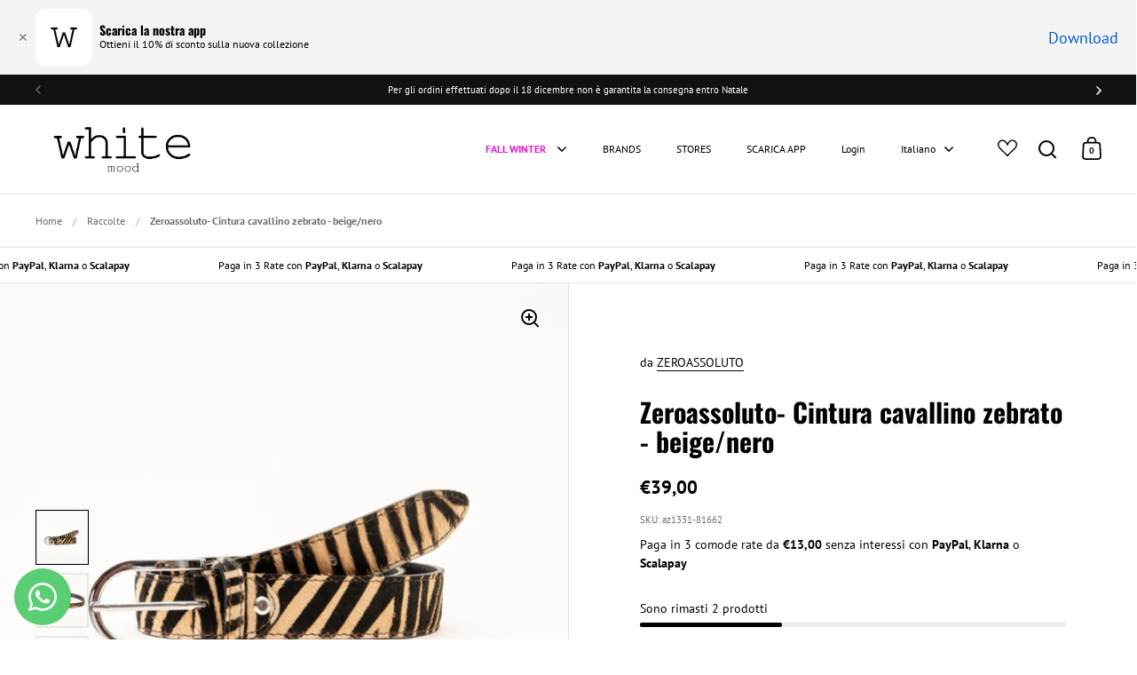

--- FILE ---
content_type: text/html; charset=utf-8
request_url: https://www.whitemood.it/products/8981-beige-nero
body_size: 45150
content:















<!doctype html><html class="no-js" lang="it" dir="ltr">
<head>

  <meta charset="utf-8">
  <meta name="viewport" content="width=device-width, initial-scale=1.0, height=device-height, minimum-scale=1.0">
  <meta http-equiv="X-UA-Compatible" content="IE=edge"><link rel="shortcut icon" href="//www.whitemood.it/cdn/shop/files/Marchio_Nero.png?crop=center&height=48&v=1664874142&width=48" type="image/png" /><title>Zeroassoluto- Cintura cavallino zebrato - beige/nero &ndash; White Mood
</title><meta name="description" content="Zeroassoluto- Cintura cavallino zebrato art. az1331 -lunghezza 115 cm -altezza 3,5 cm -fibbia ovale -100% vera pelle - Made in Italy">

<meta property="og:site_name" content="White Mood">
<meta property="og:url" content="https://www.whitemood.it/products/8981-beige-nero">
<meta property="og:title" content="Zeroassoluto- Cintura cavallino zebrato - beige/nero">
<meta property="og:type" content="product">
<meta property="og:description" content="Zeroassoluto- Cintura cavallino zebrato art. az1331 -lunghezza 115 cm -altezza 3,5 cm -fibbia ovale -100% vera pelle - Made in Italy"><meta property="og:image" content="http://www.whitemood.it/cdn/shop/files/AZ1331BEIGENERO3.jpg?v=1691756128">
  <meta property="og:image:secure_url" content="https://www.whitemood.it/cdn/shop/files/AZ1331BEIGENERO3.jpg?v=1691756128">
  <meta property="og:image:width" content="1500">
  <meta property="og:image:height" content="1500"><meta property="og:price:amount" content="39,00">
  <meta property="og:price:currency" content="EUR"><meta name="twitter:card" content="summary_large_image">
<meta name="twitter:title" content="Zeroassoluto- Cintura cavallino zebrato - beige/nero">
<meta name="twitter:description" content="Zeroassoluto- Cintura cavallino zebrato art. az1331 -lunghezza 115 cm -altezza 3,5 cm -fibbia ovale -100% vera pelle - Made in Italy"><script type="application/ld+json">
  [
    {
      "@context": "https://schema.org",
      "@type": "WebSite",
      "name": "White Mood",
      "url": "https:\/\/www.whitemood.it"
    },
    {
      "@context": "https://schema.org",
      "@type": "Organization",
      "name": "White Mood",
      "url": "https:\/\/www.whitemood.it"
    }
  ]
</script>

<script type="application/ld+json">
{
  "@context": "http://schema.org",
  "@type": "BreadcrumbList",
  "itemListElement": [
    {
      "@type": "ListItem",
      "position": 1,
      "name": "Home",
      "item": "https://www.whitemood.it"
    },{
        "@type": "ListItem",
        "position": 2,
        "name": "Zeroassoluto- Cintura cavallino zebrato - beige\/nero",
        "item": "https://www.whitemood.it/products/8981-beige-nero"
      }]
}
</script><script type="application/ld+json">{"@context":"http:\/\/schema.org\/","@id":"\/products\/8981-beige-nero#product","@type":"ProductGroup","brand":{"@type":"Brand","name":"ZEROASSOLUTO"},"category":"accessori","description":"Zeroassoluto- Cintura cavallino zebrato art. az1331\n-lunghezza 115 cm\n-altezza 3,5 cm\n-fibbia ovale\n-100% vera pelle\n- Made in Italy","hasVariant":[{"@id":"\/products\/8981-beige-nero?variant=40514109767763#variant","@type":"Product","gtin":"230000002212","image":"https:\/\/www.whitemood.it\/cdn\/shop\/files\/AZ1331BEIGENERO3.jpg?v=1691756128\u0026width=1920","name":"Zeroassoluto- Cintura cavallino zebrato - beige\/nero - TU","offers":{"@id":"\/products\/8981-beige-nero?variant=40514109767763#offer","@type":"Offer","availability":"http:\/\/schema.org\/InStock","price":"39.00","priceCurrency":"EUR","url":"https:\/\/www.whitemood.it\/products\/8981-beige-nero?variant=40514109767763"},"sku":"az1331-81662"}],"name":"Zeroassoluto- Cintura cavallino zebrato - beige\/nero","productGroupID":"6938424901715","url":"https:\/\/www.whitemood.it\/products\/8981-beige-nero"}</script><link rel="canonical" href="https://www.whitemood.it/products/8981-beige-nero">

  <link rel="preconnect" href="https://cdn.shopify.com"><link rel="preconnect" href="https://fonts.shopifycdn.com" crossorigin><link href="//www.whitemood.it/cdn/shop/t/89/assets/theme.css?v=14432299889316720251754298929" as="style" rel="preload"><link href="//www.whitemood.it/cdn/shop/t/89/assets/section-header.css?v=171233665762437097931754298929" as="style" rel="preload"><link href="//www.whitemood.it/cdn/shop/t/89/assets/component-slider.css?v=8095672625576475451754298929" as="style" rel="preload"><link href="//www.whitemood.it/cdn/shop/t/89/assets/component-product-item.css?v=154712366832164997571754298929" as="style" rel="preload"><link href="//www.whitemood.it/cdn/shop/t/89/assets/section-main-product.css?v=166929180159072023751754298929" as="style" rel="preload">
  <link rel="preload" as="image" href="//www.whitemood.it/cdn/shop/files/AZ1331BEIGENERO3.jpg?v=1691756128&width=480" imagesrcset="//www.whitemood.it/cdn/shop/files/AZ1331BEIGENERO3.jpg?v=1691756128&width=240 240w,//www.whitemood.it/cdn/shop/files/AZ1331BEIGENERO3.jpg?v=1691756128&width=360 360w,//www.whitemood.it/cdn/shop/files/AZ1331BEIGENERO3.jpg?v=1691756128&width=420 420w,//www.whitemood.it/cdn/shop/files/AZ1331BEIGENERO3.jpg?v=1691756128&width=480 480w,//www.whitemood.it/cdn/shop/files/AZ1331BEIGENERO3.jpg?v=1691756128&width=640 640w,//www.whitemood.it/cdn/shop/files/AZ1331BEIGENERO3.jpg?v=1691756128&width=840 840w,//www.whitemood.it/cdn/shop/files/AZ1331BEIGENERO3.jpg?v=1691756128&width=1080 1080w,//www.whitemood.it/cdn/shop/files/AZ1331BEIGENERO3.jpg?v=1691756128&width=1280 1280w" imagesizes="(max-width: 1024px) and (orientation: portrait) 100vw, (max-width: 768px) 100vw, 50vw">
  

<link rel="preload" href="//www.whitemood.it/cdn/fonts/oswald/oswald_n7.b3ba3d6f1b341d51018e3cfba146932b55221727.woff2" as="font" type="font/woff2" crossorigin><link rel="preload" href="//www.whitemood.it/cdn/fonts/pt_sans/ptsans_n4.83e02f6420db1e9af259d3d7856d73a9dc4fb7ab.woff2" as="font" type="font/woff2" crossorigin>

<style>



@font-face {
  font-family: Oswald;
  font-weight: 700;
  font-style: normal;
  font-display: swap;
  src: url("//www.whitemood.it/cdn/fonts/oswald/oswald_n7.b3ba3d6f1b341d51018e3cfba146932b55221727.woff2") format("woff2"),
       url("//www.whitemood.it/cdn/fonts/oswald/oswald_n7.6cec6bed2bb070310ad90e19ea7a56b65fd83c0b.woff") format("woff");
}
@font-face {
  font-family: "PT Sans";
  font-weight: 400;
  font-style: normal;
  font-display: swap;
  src: url("//www.whitemood.it/cdn/fonts/pt_sans/ptsans_n4.83e02f6420db1e9af259d3d7856d73a9dc4fb7ab.woff2") format("woff2"),
       url("//www.whitemood.it/cdn/fonts/pt_sans/ptsans_n4.031cf9b26e734268d68c385b0ff08ff26d8b4b6b.woff") format("woff");
}
@font-face {
  font-family: "PT Sans";
  font-weight: 700;
  font-style: normal;
  font-display: swap;
  src: url("//www.whitemood.it/cdn/fonts/pt_sans/ptsans_n7.304287b69b0b43b7d5b0f947011857fe41849126.woff2") format("woff2"),
       url("//www.whitemood.it/cdn/fonts/pt_sans/ptsans_n7.6044f7e686f0b0c443754a8289995e64f1aba322.woff") format("woff");
}
@font-face {
  font-family: "PT Sans";
  font-weight: 400;
  font-style: italic;
  font-display: swap;
  src: url("//www.whitemood.it/cdn/fonts/pt_sans/ptsans_i4.13d0fa4d8e97d77e57a7b87d374df76447561c38.woff2") format("woff2"),
       url("//www.whitemood.it/cdn/fonts/pt_sans/ptsans_i4.1ffe088c0458ba08706c5025ac59c175cc6ceb8d.woff") format("woff");
}
</style>
<style>

  :root {

    /* Main color scheme */

    --main-text: #000000;
    --main-text-hover: rgba(0, 0, 0, 0.82);
    --main-text-foreground: #fff;
    
    --main-background: #ffffff;
    --main-background-secondary: rgba(0, 0, 0, 0.18);
    --main-background-third: rgba(0, 0, 0, 0.03);
    --main-borders: rgba(0, 0, 0, 0.08);
    --grid-borders: rgba(0, 0, 0, 0.1);

    /* Header & sidebars color scheme */
    
    --header-text: #000000;
    --header-text-foreground: #fff;
    
    --header-background: #ffffff;
    --header-background-secondary: rgba(0, 0, 0, 0.18);
    --header-borders: rgba(0, 0, 0, 0.08);
    --header-grid-borders: rgba(0, 0, 0, 0.1);--cart-image-border: 1px solid #e7e7e7;/* Footer color scheme */

    --footer-text: ;
    --footer-text-foreground: #fff;
    
    --footer-background: ;
    --footer-background-secondary: ;
    --footer-borders: ;

    --grid-image-padding: 0%;
    --grid-image-background: rgba(0,0,0,0);

    /* Buttons radius */

    --buttons-radius: 0px;

    /* Font variables */

    --font-stack-headings: Oswald, sans-serif;
    --font-weight-headings: 700;
    --font-style-headings: normal;

    --font-stack-body: "PT Sans", sans-serif;
    --font-weight-body: 400;--font-weight-body-bold: 700;--font-style-body: normal;

    --base-headings-size: 50;
    --base-headings-line: 1.1;
    --base-body-size: 14;
    --base-body-line: 1.5;

  }

  select, .regular-select-cover, .facets__disclosure:after {
    background-image: url("data:image/svg+xml,%0A%3Csvg width='14' height='9' viewBox='0 0 14 9' fill='none' xmlns='http://www.w3.org/2000/svg'%3E%3Cpath d='M8.42815 7.47604L7.01394 8.89025L0.528658 2.40497L1.94287 0.990753L8.42815 7.47604Z' fill='rgb(0, 0, 0)'/%3E%3Cpath d='M6.98591 8.89025L5.5717 7.47604L12.057 0.990755L13.4712 2.40497L6.98591 8.89025Z' fill='rgb(0, 0, 0)'/%3E%3C/svg%3E%0A");
  }</style><link href="//www.whitemood.it/cdn/shop/t/89/assets/theme.css?v=14432299889316720251754298929" rel="stylesheet" type="text/css" media="all" />
  <link href="//www.whitemood.it/cdn/shop/t/89/assets/editstudio.css?v=108626554520995948201764687204" rel="stylesheet" type="text/css" media="all" />

  
  <script>window.performance && window.performance.mark && window.performance.mark('shopify.content_for_header.start');</script><meta name="google-site-verification" content="oh7fj9dRJCjRpdzsXAeDVa9aEZB6jWByEnj1-7EMo_c">
<meta id="shopify-digital-wallet" name="shopify-digital-wallet" content="/56118607955/digital_wallets/dialog">
<meta name="shopify-checkout-api-token" content="83a22b3b464fd1bca78ce0d6391df120">
<meta id="in-context-paypal-metadata" data-shop-id="56118607955" data-venmo-supported="false" data-environment="production" data-locale="it_IT" data-paypal-v4="true" data-currency="EUR">
<link rel="alternate" hreflang="x-default" href="https://www.whitemood.it/products/8981-beige-nero">
<link rel="alternate" hreflang="en" href="https://www.whitemood.it/en/products/8981-beige-nero">
<link rel="alternate" hreflang="es" href="https://www.whitemood.it/es/products/8981-beige-nero">
<link rel="alternate" hreflang="en-AL" href="https://www.whitemood.it/en-en/products/8981-beige-nero">
<link rel="alternate" hreflang="it-AL" href="https://www.whitemood.it/it-en/products/8981-beige-nero">
<link rel="alternate" hreflang="es-AL" href="https://www.whitemood.it/es-en/products/8981-beige-nero">
<link rel="alternate" hreflang="en-AD" href="https://www.whitemood.it/en-en/products/8981-beige-nero">
<link rel="alternate" hreflang="it-AD" href="https://www.whitemood.it/it-en/products/8981-beige-nero">
<link rel="alternate" hreflang="es-AD" href="https://www.whitemood.it/es-en/products/8981-beige-nero">
<link rel="alternate" hreflang="en-AM" href="https://www.whitemood.it/en-en/products/8981-beige-nero">
<link rel="alternate" hreflang="it-AM" href="https://www.whitemood.it/it-en/products/8981-beige-nero">
<link rel="alternate" hreflang="es-AM" href="https://www.whitemood.it/es-en/products/8981-beige-nero">
<link rel="alternate" hreflang="en-AT" href="https://www.whitemood.it/en-en/products/8981-beige-nero">
<link rel="alternate" hreflang="it-AT" href="https://www.whitemood.it/it-en/products/8981-beige-nero">
<link rel="alternate" hreflang="es-AT" href="https://www.whitemood.it/es-en/products/8981-beige-nero">
<link rel="alternate" hreflang="en-BE" href="https://www.whitemood.it/en-en/products/8981-beige-nero">
<link rel="alternate" hreflang="it-BE" href="https://www.whitemood.it/it-en/products/8981-beige-nero">
<link rel="alternate" hreflang="es-BE" href="https://www.whitemood.it/es-en/products/8981-beige-nero">
<link rel="alternate" hreflang="en-BY" href="https://www.whitemood.it/en-en/products/8981-beige-nero">
<link rel="alternate" hreflang="it-BY" href="https://www.whitemood.it/it-en/products/8981-beige-nero">
<link rel="alternate" hreflang="es-BY" href="https://www.whitemood.it/es-en/products/8981-beige-nero">
<link rel="alternate" hreflang="en-BA" href="https://www.whitemood.it/en-en/products/8981-beige-nero">
<link rel="alternate" hreflang="it-BA" href="https://www.whitemood.it/it-en/products/8981-beige-nero">
<link rel="alternate" hreflang="es-BA" href="https://www.whitemood.it/es-en/products/8981-beige-nero">
<link rel="alternate" hreflang="en-BG" href="https://www.whitemood.it/en-en/products/8981-beige-nero">
<link rel="alternate" hreflang="it-BG" href="https://www.whitemood.it/it-en/products/8981-beige-nero">
<link rel="alternate" hreflang="es-BG" href="https://www.whitemood.it/es-en/products/8981-beige-nero">
<link rel="alternate" hreflang="en-CY" href="https://www.whitemood.it/en-en/products/8981-beige-nero">
<link rel="alternate" hreflang="it-CY" href="https://www.whitemood.it/it-en/products/8981-beige-nero">
<link rel="alternate" hreflang="es-CY" href="https://www.whitemood.it/es-en/products/8981-beige-nero">
<link rel="alternate" hreflang="en-VA" href="https://www.whitemood.it/en-en/products/8981-beige-nero">
<link rel="alternate" hreflang="it-VA" href="https://www.whitemood.it/it-en/products/8981-beige-nero">
<link rel="alternate" hreflang="es-VA" href="https://www.whitemood.it/es-en/products/8981-beige-nero">
<link rel="alternate" hreflang="en-HR" href="https://www.whitemood.it/en-en/products/8981-beige-nero">
<link rel="alternate" hreflang="it-HR" href="https://www.whitemood.it/it-en/products/8981-beige-nero">
<link rel="alternate" hreflang="es-HR" href="https://www.whitemood.it/es-en/products/8981-beige-nero">
<link rel="alternate" hreflang="en-DK" href="https://www.whitemood.it/en-en/products/8981-beige-nero">
<link rel="alternate" hreflang="it-DK" href="https://www.whitemood.it/it-en/products/8981-beige-nero">
<link rel="alternate" hreflang="es-DK" href="https://www.whitemood.it/es-en/products/8981-beige-nero">
<link rel="alternate" hreflang="en-EE" href="https://www.whitemood.it/en-en/products/8981-beige-nero">
<link rel="alternate" hreflang="it-EE" href="https://www.whitemood.it/it-en/products/8981-beige-nero">
<link rel="alternate" hreflang="es-EE" href="https://www.whitemood.it/es-en/products/8981-beige-nero">
<link rel="alternate" hreflang="en-FI" href="https://www.whitemood.it/en-en/products/8981-beige-nero">
<link rel="alternate" hreflang="it-FI" href="https://www.whitemood.it/it-en/products/8981-beige-nero">
<link rel="alternate" hreflang="es-FI" href="https://www.whitemood.it/es-en/products/8981-beige-nero">
<link rel="alternate" hreflang="en-FR" href="https://www.whitemood.it/en-en/products/8981-beige-nero">
<link rel="alternate" hreflang="it-FR" href="https://www.whitemood.it/it-en/products/8981-beige-nero">
<link rel="alternate" hreflang="es-FR" href="https://www.whitemood.it/es-en/products/8981-beige-nero">
<link rel="alternate" hreflang="en-GE" href="https://www.whitemood.it/en-en/products/8981-beige-nero">
<link rel="alternate" hreflang="it-GE" href="https://www.whitemood.it/it-en/products/8981-beige-nero">
<link rel="alternate" hreflang="es-GE" href="https://www.whitemood.it/es-en/products/8981-beige-nero">
<link rel="alternate" hreflang="en-DE" href="https://www.whitemood.it/en-en/products/8981-beige-nero">
<link rel="alternate" hreflang="it-DE" href="https://www.whitemood.it/it-en/products/8981-beige-nero">
<link rel="alternate" hreflang="es-DE" href="https://www.whitemood.it/es-en/products/8981-beige-nero">
<link rel="alternate" hreflang="en-GI" href="https://www.whitemood.it/en-en/products/8981-beige-nero">
<link rel="alternate" hreflang="it-GI" href="https://www.whitemood.it/it-en/products/8981-beige-nero">
<link rel="alternate" hreflang="es-GI" href="https://www.whitemood.it/es-en/products/8981-beige-nero">
<link rel="alternate" hreflang="en-GL" href="https://www.whitemood.it/en-en/products/8981-beige-nero">
<link rel="alternate" hreflang="it-GL" href="https://www.whitemood.it/it-en/products/8981-beige-nero">
<link rel="alternate" hreflang="es-GL" href="https://www.whitemood.it/es-en/products/8981-beige-nero">
<link rel="alternate" hreflang="en-GP" href="https://www.whitemood.it/en-en/products/8981-beige-nero">
<link rel="alternate" hreflang="it-GP" href="https://www.whitemood.it/it-en/products/8981-beige-nero">
<link rel="alternate" hreflang="es-GP" href="https://www.whitemood.it/es-en/products/8981-beige-nero">
<link rel="alternate" hreflang="en-GG" href="https://www.whitemood.it/en-en/products/8981-beige-nero">
<link rel="alternate" hreflang="it-GG" href="https://www.whitemood.it/it-en/products/8981-beige-nero">
<link rel="alternate" hreflang="es-GG" href="https://www.whitemood.it/es-en/products/8981-beige-nero">
<link rel="alternate" hreflang="en-IE" href="https://www.whitemood.it/en-en/products/8981-beige-nero">
<link rel="alternate" hreflang="it-IE" href="https://www.whitemood.it/it-en/products/8981-beige-nero">
<link rel="alternate" hreflang="es-IE" href="https://www.whitemood.it/es-en/products/8981-beige-nero">
<link rel="alternate" hreflang="en-IS" href="https://www.whitemood.it/en-en/products/8981-beige-nero">
<link rel="alternate" hreflang="it-IS" href="https://www.whitemood.it/it-en/products/8981-beige-nero">
<link rel="alternate" hreflang="es-IS" href="https://www.whitemood.it/es-en/products/8981-beige-nero">
<link rel="alternate" hreflang="en-IM" href="https://www.whitemood.it/en-en/products/8981-beige-nero">
<link rel="alternate" hreflang="it-IM" href="https://www.whitemood.it/it-en/products/8981-beige-nero">
<link rel="alternate" hreflang="es-IM" href="https://www.whitemood.it/es-en/products/8981-beige-nero">
<link rel="alternate" hreflang="en-AX" href="https://www.whitemood.it/en-en/products/8981-beige-nero">
<link rel="alternate" hreflang="it-AX" href="https://www.whitemood.it/it-en/products/8981-beige-nero">
<link rel="alternate" hreflang="es-AX" href="https://www.whitemood.it/es-en/products/8981-beige-nero">
<link rel="alternate" hreflang="en-FO" href="https://www.whitemood.it/en-en/products/8981-beige-nero">
<link rel="alternate" hreflang="it-FO" href="https://www.whitemood.it/it-en/products/8981-beige-nero">
<link rel="alternate" hreflang="es-FO" href="https://www.whitemood.it/es-en/products/8981-beige-nero">
<link rel="alternate" hreflang="en-JE" href="https://www.whitemood.it/en-en/products/8981-beige-nero">
<link rel="alternate" hreflang="it-JE" href="https://www.whitemood.it/it-en/products/8981-beige-nero">
<link rel="alternate" hreflang="es-JE" href="https://www.whitemood.it/es-en/products/8981-beige-nero">
<link rel="alternate" hreflang="en-XK" href="https://www.whitemood.it/en-en/products/8981-beige-nero">
<link rel="alternate" hreflang="it-XK" href="https://www.whitemood.it/it-en/products/8981-beige-nero">
<link rel="alternate" hreflang="es-XK" href="https://www.whitemood.it/es-en/products/8981-beige-nero">
<link rel="alternate" hreflang="en-LV" href="https://www.whitemood.it/en-en/products/8981-beige-nero">
<link rel="alternate" hreflang="it-LV" href="https://www.whitemood.it/it-en/products/8981-beige-nero">
<link rel="alternate" hreflang="es-LV" href="https://www.whitemood.it/es-en/products/8981-beige-nero">
<link rel="alternate" hreflang="en-LI" href="https://www.whitemood.it/en-en/products/8981-beige-nero">
<link rel="alternate" hreflang="it-LI" href="https://www.whitemood.it/it-en/products/8981-beige-nero">
<link rel="alternate" hreflang="es-LI" href="https://www.whitemood.it/es-en/products/8981-beige-nero">
<link rel="alternate" hreflang="en-LT" href="https://www.whitemood.it/en-en/products/8981-beige-nero">
<link rel="alternate" hreflang="it-LT" href="https://www.whitemood.it/it-en/products/8981-beige-nero">
<link rel="alternate" hreflang="es-LT" href="https://www.whitemood.it/es-en/products/8981-beige-nero">
<link rel="alternate" hreflang="en-LU" href="https://www.whitemood.it/en-en/products/8981-beige-nero">
<link rel="alternate" hreflang="it-LU" href="https://www.whitemood.it/it-en/products/8981-beige-nero">
<link rel="alternate" hreflang="es-LU" href="https://www.whitemood.it/es-en/products/8981-beige-nero">
<link rel="alternate" hreflang="en-MK" href="https://www.whitemood.it/en-en/products/8981-beige-nero">
<link rel="alternate" hreflang="it-MK" href="https://www.whitemood.it/it-en/products/8981-beige-nero">
<link rel="alternate" hreflang="es-MK" href="https://www.whitemood.it/es-en/products/8981-beige-nero">
<link rel="alternate" hreflang="en-MT" href="https://www.whitemood.it/en-en/products/8981-beige-nero">
<link rel="alternate" hreflang="it-MT" href="https://www.whitemood.it/it-en/products/8981-beige-nero">
<link rel="alternate" hreflang="es-MT" href="https://www.whitemood.it/es-en/products/8981-beige-nero">
<link rel="alternate" hreflang="en-YT" href="https://www.whitemood.it/en-en/products/8981-beige-nero">
<link rel="alternate" hreflang="it-YT" href="https://www.whitemood.it/it-en/products/8981-beige-nero">
<link rel="alternate" hreflang="es-YT" href="https://www.whitemood.it/es-en/products/8981-beige-nero">
<link rel="alternate" hreflang="en-MD" href="https://www.whitemood.it/en-en/products/8981-beige-nero">
<link rel="alternate" hreflang="it-MD" href="https://www.whitemood.it/it-en/products/8981-beige-nero">
<link rel="alternate" hreflang="es-MD" href="https://www.whitemood.it/es-en/products/8981-beige-nero">
<link rel="alternate" hreflang="en-ME" href="https://www.whitemood.it/en-en/products/8981-beige-nero">
<link rel="alternate" hreflang="it-ME" href="https://www.whitemood.it/it-en/products/8981-beige-nero">
<link rel="alternate" hreflang="es-ME" href="https://www.whitemood.it/es-en/products/8981-beige-nero">
<link rel="alternate" hreflang="en-NO" href="https://www.whitemood.it/en-en/products/8981-beige-nero">
<link rel="alternate" hreflang="it-NO" href="https://www.whitemood.it/it-en/products/8981-beige-nero">
<link rel="alternate" hreflang="es-NO" href="https://www.whitemood.it/es-en/products/8981-beige-nero">
<link rel="alternate" hreflang="en-NL" href="https://www.whitemood.it/en-en/products/8981-beige-nero">
<link rel="alternate" hreflang="it-NL" href="https://www.whitemood.it/it-en/products/8981-beige-nero">
<link rel="alternate" hreflang="es-NL" href="https://www.whitemood.it/es-en/products/8981-beige-nero">
<link rel="alternate" hreflang="en-PL" href="https://www.whitemood.it/en-en/products/8981-beige-nero">
<link rel="alternate" hreflang="it-PL" href="https://www.whitemood.it/it-en/products/8981-beige-nero">
<link rel="alternate" hreflang="es-PL" href="https://www.whitemood.it/es-en/products/8981-beige-nero">
<link rel="alternate" hreflang="en-PT" href="https://www.whitemood.it/en-en/products/8981-beige-nero">
<link rel="alternate" hreflang="it-PT" href="https://www.whitemood.it/it-en/products/8981-beige-nero">
<link rel="alternate" hreflang="es-PT" href="https://www.whitemood.it/es-en/products/8981-beige-nero">
<link rel="alternate" hreflang="en-MC" href="https://www.whitemood.it/en-en/products/8981-beige-nero">
<link rel="alternate" hreflang="it-MC" href="https://www.whitemood.it/it-en/products/8981-beige-nero">
<link rel="alternate" hreflang="es-MC" href="https://www.whitemood.it/es-en/products/8981-beige-nero">
<link rel="alternate" hreflang="en-CZ" href="https://www.whitemood.it/en-en/products/8981-beige-nero">
<link rel="alternate" hreflang="it-CZ" href="https://www.whitemood.it/it-en/products/8981-beige-nero">
<link rel="alternate" hreflang="es-CZ" href="https://www.whitemood.it/es-en/products/8981-beige-nero">
<link rel="alternate" hreflang="en-RE" href="https://www.whitemood.it/en-en/products/8981-beige-nero">
<link rel="alternate" hreflang="it-RE" href="https://www.whitemood.it/it-en/products/8981-beige-nero">
<link rel="alternate" hreflang="es-RE" href="https://www.whitemood.it/es-en/products/8981-beige-nero">
<link rel="alternate" hreflang="en-RO" href="https://www.whitemood.it/en-en/products/8981-beige-nero">
<link rel="alternate" hreflang="it-RO" href="https://www.whitemood.it/it-en/products/8981-beige-nero">
<link rel="alternate" hreflang="es-RO" href="https://www.whitemood.it/es-en/products/8981-beige-nero">
<link rel="alternate" hreflang="en-SM" href="https://www.whitemood.it/en-en/products/8981-beige-nero">
<link rel="alternate" hreflang="it-SM" href="https://www.whitemood.it/it-en/products/8981-beige-nero">
<link rel="alternate" hreflang="es-SM" href="https://www.whitemood.it/es-en/products/8981-beige-nero">
<link rel="alternate" hreflang="en-RS" href="https://www.whitemood.it/en-en/products/8981-beige-nero">
<link rel="alternate" hreflang="it-RS" href="https://www.whitemood.it/it-en/products/8981-beige-nero">
<link rel="alternate" hreflang="es-RS" href="https://www.whitemood.it/es-en/products/8981-beige-nero">
<link rel="alternate" hreflang="en-SK" href="https://www.whitemood.it/en-en/products/8981-beige-nero">
<link rel="alternate" hreflang="it-SK" href="https://www.whitemood.it/it-en/products/8981-beige-nero">
<link rel="alternate" hreflang="es-SK" href="https://www.whitemood.it/es-en/products/8981-beige-nero">
<link rel="alternate" hreflang="en-SI" href="https://www.whitemood.it/en-en/products/8981-beige-nero">
<link rel="alternate" hreflang="it-SI" href="https://www.whitemood.it/it-en/products/8981-beige-nero">
<link rel="alternate" hreflang="es-SI" href="https://www.whitemood.it/es-en/products/8981-beige-nero">
<link rel="alternate" hreflang="en-ES" href="https://www.whitemood.it/en-en/products/8981-beige-nero">
<link rel="alternate" hreflang="it-ES" href="https://www.whitemood.it/it-en/products/8981-beige-nero">
<link rel="alternate" hreflang="es-ES" href="https://www.whitemood.it/es-en/products/8981-beige-nero">
<link rel="alternate" hreflang="en-SJ" href="https://www.whitemood.it/en-en/products/8981-beige-nero">
<link rel="alternate" hreflang="it-SJ" href="https://www.whitemood.it/it-en/products/8981-beige-nero">
<link rel="alternate" hreflang="es-SJ" href="https://www.whitemood.it/es-en/products/8981-beige-nero">
<link rel="alternate" hreflang="en-SE" href="https://www.whitemood.it/en-en/products/8981-beige-nero">
<link rel="alternate" hreflang="it-SE" href="https://www.whitemood.it/it-en/products/8981-beige-nero">
<link rel="alternate" hreflang="es-SE" href="https://www.whitemood.it/es-en/products/8981-beige-nero">
<link rel="alternate" hreflang="en-CH" href="https://www.whitemood.it/en-en/products/8981-beige-nero">
<link rel="alternate" hreflang="it-CH" href="https://www.whitemood.it/it-en/products/8981-beige-nero">
<link rel="alternate" hreflang="es-CH" href="https://www.whitemood.it/es-en/products/8981-beige-nero">
<link rel="alternate" hreflang="en-TR" href="https://www.whitemood.it/en-en/products/8981-beige-nero">
<link rel="alternate" hreflang="it-TR" href="https://www.whitemood.it/it-en/products/8981-beige-nero">
<link rel="alternate" hreflang="es-TR" href="https://www.whitemood.it/es-en/products/8981-beige-nero">
<link rel="alternate" hreflang="en-UA" href="https://www.whitemood.it/en-en/products/8981-beige-nero">
<link rel="alternate" hreflang="it-UA" href="https://www.whitemood.it/it-en/products/8981-beige-nero">
<link rel="alternate" hreflang="es-UA" href="https://www.whitemood.it/es-en/products/8981-beige-nero">
<link rel="alternate" hreflang="en-HU" href="https://www.whitemood.it/en-en/products/8981-beige-nero">
<link rel="alternate" hreflang="it-HU" href="https://www.whitemood.it/it-en/products/8981-beige-nero">
<link rel="alternate" hreflang="es-HU" href="https://www.whitemood.it/es-en/products/8981-beige-nero">
<link rel="alternate" type="application/json+oembed" href="https://www.whitemood.it/products/8981-beige-nero.oembed">
<script async="async" src="/checkouts/internal/preloads.js?locale=it-IT"></script>
<script id="apple-pay-shop-capabilities" type="application/json">{"shopId":56118607955,"countryCode":"IT","currencyCode":"EUR","merchantCapabilities":["supports3DS"],"merchantId":"gid:\/\/shopify\/Shop\/56118607955","merchantName":"White Mood","requiredBillingContactFields":["postalAddress","email","phone"],"requiredShippingContactFields":["postalAddress","email","phone"],"shippingType":"shipping","supportedNetworks":["visa","maestro","masterCard","amex"],"total":{"type":"pending","label":"White Mood","amount":"1.00"},"shopifyPaymentsEnabled":true,"supportsSubscriptions":true}</script>
<script id="shopify-features" type="application/json">{"accessToken":"83a22b3b464fd1bca78ce0d6391df120","betas":["rich-media-storefront-analytics"],"domain":"www.whitemood.it","predictiveSearch":true,"shopId":56118607955,"locale":"it"}</script>
<script>var Shopify = Shopify || {};
Shopify.shop = "whitemood.myshopify.com";
Shopify.locale = "it";
Shopify.currency = {"active":"EUR","rate":"1.0"};
Shopify.country = "IT";
Shopify.theme = {"name":"Lancio FW25 | 06\/08","id":185910853979,"schema_name":"Split","schema_version":"4.3.4","theme_store_id":842,"role":"main"};
Shopify.theme.handle = "null";
Shopify.theme.style = {"id":null,"handle":null};
Shopify.cdnHost = "www.whitemood.it/cdn";
Shopify.routes = Shopify.routes || {};
Shopify.routes.root = "/";</script>
<script type="module">!function(o){(o.Shopify=o.Shopify||{}).modules=!0}(window);</script>
<script>!function(o){function n(){var o=[];function n(){o.push(Array.prototype.slice.apply(arguments))}return n.q=o,n}var t=o.Shopify=o.Shopify||{};t.loadFeatures=n(),t.autoloadFeatures=n()}(window);</script>
<script id="shop-js-analytics" type="application/json">{"pageType":"product"}</script>
<script defer="defer" async type="module" src="//www.whitemood.it/cdn/shopifycloud/shop-js/modules/v2/client.init-shop-cart-sync_C5BgAU08.it.esm.js"></script>
<script defer="defer" async type="module" src="//www.whitemood.it/cdn/shopifycloud/shop-js/modules/v2/chunk.common_P2DCPoQS.esm.js"></script>
<script type="module">
  await import("//www.whitemood.it/cdn/shopifycloud/shop-js/modules/v2/client.init-shop-cart-sync_C5BgAU08.it.esm.js");
await import("//www.whitemood.it/cdn/shopifycloud/shop-js/modules/v2/chunk.common_P2DCPoQS.esm.js");

  window.Shopify.SignInWithShop?.initShopCartSync?.({"fedCMEnabled":true,"windoidEnabled":true});

</script>
<script>(function() {
  var isLoaded = false;
  function asyncLoad() {
    if (isLoaded) return;
    isLoaded = true;
    var urls = ["\/\/swymv3starter-01.azureedge.net\/code\/swym-shopify.js?shop=whitemood.myshopify.com","https:\/\/ecommplugins-scripts.trustpilot.com\/v2.1\/js\/header.min.js?settings=eyJrZXkiOiJjTzV4UExySlVGdUswUHdYIiwicyI6Im5vbmUifQ==\u0026shop=whitemood.myshopify.com","https:\/\/ecommplugins-trustboxsettings.trustpilot.com\/whitemood.myshopify.com.js?settings=1690374710780\u0026shop=whitemood.myshopify.com","\/\/backinstock.useamp.com\/widget\/67678_1765516401.js?category=bis\u0026v=6\u0026shop=whitemood.myshopify.com"];
    for (var i = 0; i < urls.length; i++) {
      var s = document.createElement('script');
      s.type = 'text/javascript';
      s.async = true;
      s.src = urls[i];
      var x = document.getElementsByTagName('script')[0];
      x.parentNode.insertBefore(s, x);
    }
  };
  if(window.attachEvent) {
    window.attachEvent('onload', asyncLoad);
  } else {
    window.addEventListener('load', asyncLoad, false);
  }
})();</script>
<script id="__st">var __st={"a":56118607955,"offset":3600,"reqid":"d818604b-c633-42f0-ad18-f14fe9448217-1766098928","pageurl":"www.whitemood.it\/products\/8981-beige-nero","u":"b93092f8faa8","p":"product","rtyp":"product","rid":6938424901715};</script>
<script>window.ShopifyPaypalV4VisibilityTracking = true;</script>
<script id="captcha-bootstrap">!function(){'use strict';const t='contact',e='account',n='new_comment',o=[[t,t],['blogs',n],['comments',n],[t,'customer']],c=[[e,'customer_login'],[e,'guest_login'],[e,'recover_customer_password'],[e,'create_customer']],r=t=>t.map((([t,e])=>`form[action*='/${t}']:not([data-nocaptcha='true']) input[name='form_type'][value='${e}']`)).join(','),a=t=>()=>t?[...document.querySelectorAll(t)].map((t=>t.form)):[];function s(){const t=[...o],e=r(t);return a(e)}const i='password',u='form_key',d=['recaptcha-v3-token','g-recaptcha-response','h-captcha-response',i],f=()=>{try{return window.sessionStorage}catch{return}},m='__shopify_v',_=t=>t.elements[u];function p(t,e,n=!1){try{const o=window.sessionStorage,c=JSON.parse(o.getItem(e)),{data:r}=function(t){const{data:e,action:n}=t;return t[m]||n?{data:e,action:n}:{data:t,action:n}}(c);for(const[e,n]of Object.entries(r))t.elements[e]&&(t.elements[e].value=n);n&&o.removeItem(e)}catch(o){console.error('form repopulation failed',{error:o})}}const l='form_type',E='cptcha';function T(t){t.dataset[E]=!0}const w=window,h=w.document,L='Shopify',v='ce_forms',y='captcha';let A=!1;((t,e)=>{const n=(g='f06e6c50-85a8-45c8-87d0-21a2b65856fe',I='https://cdn.shopify.com/shopifycloud/storefront-forms-hcaptcha/ce_storefront_forms_captcha_hcaptcha.v1.5.2.iife.js',D={infoText:'Protetto da hCaptcha',privacyText:'Privacy',termsText:'Termini'},(t,e,n)=>{const o=w[L][v],c=o.bindForm;if(c)return c(t,g,e,D).then(n);var r;o.q.push([[t,g,e,D],n]),r=I,A||(h.body.append(Object.assign(h.createElement('script'),{id:'captcha-provider',async:!0,src:r})),A=!0)});var g,I,D;w[L]=w[L]||{},w[L][v]=w[L][v]||{},w[L][v].q=[],w[L][y]=w[L][y]||{},w[L][y].protect=function(t,e){n(t,void 0,e),T(t)},Object.freeze(w[L][y]),function(t,e,n,w,h,L){const[v,y,A,g]=function(t,e,n){const i=e?o:[],u=t?c:[],d=[...i,...u],f=r(d),m=r(i),_=r(d.filter((([t,e])=>n.includes(e))));return[a(f),a(m),a(_),s()]}(w,h,L),I=t=>{const e=t.target;return e instanceof HTMLFormElement?e:e&&e.form},D=t=>v().includes(t);t.addEventListener('submit',(t=>{const e=I(t);if(!e)return;const n=D(e)&&!e.dataset.hcaptchaBound&&!e.dataset.recaptchaBound,o=_(e),c=g().includes(e)&&(!o||!o.value);(n||c)&&t.preventDefault(),c&&!n&&(function(t){try{if(!f())return;!function(t){const e=f();if(!e)return;const n=_(t);if(!n)return;const o=n.value;o&&e.removeItem(o)}(t);const e=Array.from(Array(32),(()=>Math.random().toString(36)[2])).join('');!function(t,e){_(t)||t.append(Object.assign(document.createElement('input'),{type:'hidden',name:u})),t.elements[u].value=e}(t,e),function(t,e){const n=f();if(!n)return;const o=[...t.querySelectorAll(`input[type='${i}']`)].map((({name:t})=>t)),c=[...d,...o],r={};for(const[a,s]of new FormData(t).entries())c.includes(a)||(r[a]=s);n.setItem(e,JSON.stringify({[m]:1,action:t.action,data:r}))}(t,e)}catch(e){console.error('failed to persist form',e)}}(e),e.submit())}));const S=(t,e)=>{t&&!t.dataset[E]&&(n(t,e.some((e=>e===t))),T(t))};for(const o of['focusin','change'])t.addEventListener(o,(t=>{const e=I(t);D(e)&&S(e,y())}));const B=e.get('form_key'),M=e.get(l),P=B&&M;t.addEventListener('DOMContentLoaded',(()=>{const t=y();if(P)for(const e of t)e.elements[l].value===M&&p(e,B);[...new Set([...A(),...v().filter((t=>'true'===t.dataset.shopifyCaptcha))])].forEach((e=>S(e,t)))}))}(h,new URLSearchParams(w.location.search),n,t,e,['guest_login'])})(!0,!0)}();</script>
<script integrity="sha256-4kQ18oKyAcykRKYeNunJcIwy7WH5gtpwJnB7kiuLZ1E=" data-source-attribution="shopify.loadfeatures" defer="defer" src="//www.whitemood.it/cdn/shopifycloud/storefront/assets/storefront/load_feature-a0a9edcb.js" crossorigin="anonymous"></script>
<script data-source-attribution="shopify.dynamic_checkout.dynamic.init">var Shopify=Shopify||{};Shopify.PaymentButton=Shopify.PaymentButton||{isStorefrontPortableWallets:!0,init:function(){window.Shopify.PaymentButton.init=function(){};var t=document.createElement("script");t.src="https://www.whitemood.it/cdn/shopifycloud/portable-wallets/latest/portable-wallets.it.js",t.type="module",document.head.appendChild(t)}};
</script>
<script data-source-attribution="shopify.dynamic_checkout.buyer_consent">
  function portableWalletsHideBuyerConsent(e){var t=document.getElementById("shopify-buyer-consent"),n=document.getElementById("shopify-subscription-policy-button");t&&n&&(t.classList.add("hidden"),t.setAttribute("aria-hidden","true"),n.removeEventListener("click",e))}function portableWalletsShowBuyerConsent(e){var t=document.getElementById("shopify-buyer-consent"),n=document.getElementById("shopify-subscription-policy-button");t&&n&&(t.classList.remove("hidden"),t.removeAttribute("aria-hidden"),n.addEventListener("click",e))}window.Shopify?.PaymentButton&&(window.Shopify.PaymentButton.hideBuyerConsent=portableWalletsHideBuyerConsent,window.Shopify.PaymentButton.showBuyerConsent=portableWalletsShowBuyerConsent);
</script>
<script>
  function portableWalletsCleanup(e){e&&e.src&&console.error("Failed to load portable wallets script "+e.src);var t=document.querySelectorAll("shopify-accelerated-checkout .shopify-payment-button__skeleton, shopify-accelerated-checkout-cart .wallet-cart-button__skeleton"),e=document.getElementById("shopify-buyer-consent");for(let e=0;e<t.length;e++)t[e].remove();e&&e.remove()}function portableWalletsNotLoadedAsModule(e){e instanceof ErrorEvent&&"string"==typeof e.message&&e.message.includes("import.meta")&&"string"==typeof e.filename&&e.filename.includes("portable-wallets")&&(window.removeEventListener("error",portableWalletsNotLoadedAsModule),window.Shopify.PaymentButton.failedToLoad=e,"loading"===document.readyState?document.addEventListener("DOMContentLoaded",window.Shopify.PaymentButton.init):window.Shopify.PaymentButton.init())}window.addEventListener("error",portableWalletsNotLoadedAsModule);
</script>

<script type="module" src="https://www.whitemood.it/cdn/shopifycloud/portable-wallets/latest/portable-wallets.it.js" onError="portableWalletsCleanup(this)" crossorigin="anonymous"></script>
<script nomodule>
  document.addEventListener("DOMContentLoaded", portableWalletsCleanup);
</script>

<link id="shopify-accelerated-checkout-styles" rel="stylesheet" media="screen" href="https://www.whitemood.it/cdn/shopifycloud/portable-wallets/latest/accelerated-checkout-backwards-compat.css" crossorigin="anonymous">
<style id="shopify-accelerated-checkout-cart">
        #shopify-buyer-consent {
  margin-top: 1em;
  display: inline-block;
  width: 100%;
}

#shopify-buyer-consent.hidden {
  display: none;
}

#shopify-subscription-policy-button {
  background: none;
  border: none;
  padding: 0;
  text-decoration: underline;
  font-size: inherit;
  cursor: pointer;
}

#shopify-subscription-policy-button::before {
  box-shadow: none;
}

      </style>

<script>window.performance && window.performance.mark && window.performance.mark('shopify.content_for_header.end');</script>
  <!-- "snippets/shogun-products.liquid" was not rendered, the associated app was uninstalled -->


  <script>
    const rbi = [];
    const ribSetSize = (img) => {
      if ( img.offsetWidth / parseInt(img.dataset.ratio) < img.offsetHeight ) {
        img.setAttribute('sizes', `${Math.ceil(img.offsetHeight * parseInt(img.dataset.ratio))}px`);
      } else {
        img.setAttribute('sizes', `${Math.ceil(img.offsetWidth)}px`);
      }
    }
    function debounce(fn, wait) {
      let t;
      return (...args) => {
        clearTimeout(t);
        t = setTimeout(() => fn.apply(this, args), wait);
      };
    }
    window.KEYCODES = {
      TAB: 9,
      ESC: 27,
      DOWN: 40,
      RIGHT: 39,
      UP: 38,
      LEFT: 37,
      RETURN: 13
    };
    window.addEventListener('resize', debounce(()=>{
      for ( let img of rbi ) {
        ribSetSize(img);
      }
    }, 250));
  </script>

  <script>
    const ProductHeaderHelper = productSelector => {
      const originalHeader = document.querySelector(`${productSelector} .product-header`);
      let duplicateHeader = document.createElement('div');
      duplicateHeader.classList = 'product-header product-header--mobile';
      duplicateHeader.innerHTML = document.querySelector(`${productSelector} product-header`).innerHTML;
      duplicateHeader.querySelector('.price-reviews').id = "";
      document.querySelector(`${productSelector}`).prepend(duplicateHeader);
      const headerObserver = new MutationObserver(mutations=>{
        for ( const mutation of mutations ) {
          duplicateHeader.innerHTML = originalHeader.innerHTML;
        }
      });
      headerObserver.observe(originalHeader,{ attributes: false, childList: true, subtree: true })
    }
  </script><noscript>
    <link rel="stylesheet" href="//www.whitemood.it/cdn/shop/t/89/assets/theme-noscript.css?v=143651147855901250301754298929">
  </noscript>

  <script src="//www.whitemood.it/cdn/shop/t/89/assets/component-video-background.js?v=144337521800850417181754298929" defer></script><script type="text/javascript">
    (function(c,l,a,r,i,t,y){
        c[a]=c[a]||function(){(c[a].q=c[a].q||[]).push(arguments)};
        t=l.createElement(r);t.async=1;t.src="https://www.clarity.ms/tag/"+i;
        y=l.getElementsByTagName(r)[0];y.parentNode.insertBefore(t,y);
    })(window, document, "clarity", "script", "qgbkbcm0gw");
</script>
  <!-- TrustBox script -->
<script type="text/javascript" src="//widget.trustpilot.com/bootstrap/v5/tp.widget.bootstrap.min.js" async></script>
<!-- End TrustBox script -->
<!-- "snippets/shogun-head.liquid" was not rendered, the associated app was uninstalled -->
<!-- BEGIN app block: shopify://apps/whatsapp-button/blocks/app-embed-block/96d80a63-e860-4262-a001-8b82ac4d00e6 --><script>
    (function() {
        function asyncLoad() {
            var url = 'https://whatsapp-button.eazeapps.io/api/buttonInstallation/scriptTag?shopId=34248&v=1758649500';
            var s = document.createElement('script');
            s.type = 'text/javascript';
            s.async = true;
            s.src = url;
            var x = document.getElementsByTagName('script')[0];
            x.parentNode.insertBefore(s, x);
        };
        if(window.attachEvent) {
            window.attachEvent('onload', asyncLoad);
        } else {
            window.addEventListener('load', asyncLoad, false);
        }
    })();
</script>

<!-- END app block --><!-- BEGIN app block: shopify://apps/cmp-insert-code/blocks/cmp-insert-code/78eb98c3-3331-4186-baf2-1c07c0f8c0d1 -->



    
        <script type="text/javascript">
var _iub = _iub || [];
_iub.csConfiguration = {"askConsentAtCookiePolicyUpdate":true,"countryDetection":true,"enableFadp":true,"enableLgpd":true,"enableUspr":true,"lgpdAppliesGlobally":false,"perPurposeConsent":true,"siteId":2858866,"cookiePolicyId":47683145,"lang":"it","banner":{"acceptButtonCaptionColor":"#FFFFFF","acceptButtonColor":"#000000","acceptButtonDisplay":true,"backgroundColor":"#FFFFFF","backgroundOverlay":true,"closeButtonDisplay":false,"customizeButtonCaptionColor":"#4D4D4D","customizeButtonColor":"#ECEBEB","customizeButtonDisplay":true,"explicitWithdrawal":true,"listPurposes":true,"logo":null,"ownerName":"White Mood","position":"bottom","rejectButtonCaptionColor":"#FFFFFF","rejectButtonColor":"#000000","rejectButtonDisplay":true,"showPurposesToggles":true,"showTotalNumberOfProviders":true,"textColor":"#000000"}};
</script>
<script type="text/javascript" src="https://cs.iubenda.com/autoblocking/2858866.js"></script>
<script type="text/javascript" src="//cdn.iubenda.com/cs/gpp/stub.js"></script>
<script type="text/javascript" src="//cdn.iubenda.com/cs/iubenda_cs.js" charset="UTF-8" async></script>

        
            <script src="https://cdn.shopify.com/extensions/01997bfc-7953-7065-a673-0189ed6a04ef/shopify-app-template-php-77/assets/consent-tracking.js" type="text/javascript" async></script>
        
    

<!-- END app block --><link href="https://cdn.shopify.com/extensions/db442c4e-0a43-4f96-8629-41d8908a39e1/v3.1.1/assets/style.css" rel="stylesheet" type="text/css" media="all">
<script src="https://cdn.shopify.com/extensions/019b027b-9634-79f7-837e-30327aba2ae7/omnisend-49/assets/omnisend-in-shop.js" type="text/javascript" defer="defer"></script>
<script src="https://cdn.shopify.com/extensions/019b21f7-7f10-7b0e-a3fd-5e80dd4f502b/wishlist-shopify-app-602/assets/wishlistcollections.js" type="text/javascript" defer="defer"></script>
<link href="https://cdn.shopify.com/extensions/019b21f7-7f10-7b0e-a3fd-5e80dd4f502b/wishlist-shopify-app-602/assets/wishlistcollections.css" rel="stylesheet" type="text/css" media="all">
<link href="https://monorail-edge.shopifysvc.com" rel="dns-prefetch">
<script>(function(){if ("sendBeacon" in navigator && "performance" in window) {try {var session_token_from_headers = performance.getEntriesByType('navigation')[0].serverTiming.find(x => x.name == '_s').description;} catch {var session_token_from_headers = undefined;}var session_cookie_matches = document.cookie.match(/_shopify_s=([^;]*)/);var session_token_from_cookie = session_cookie_matches && session_cookie_matches.length === 2 ? session_cookie_matches[1] : "";var session_token = session_token_from_headers || session_token_from_cookie || "";function handle_abandonment_event(e) {var entries = performance.getEntries().filter(function(entry) {return /monorail-edge.shopifysvc.com/.test(entry.name);});if (!window.abandonment_tracked && entries.length === 0) {window.abandonment_tracked = true;var currentMs = Date.now();var navigation_start = performance.timing.navigationStart;var payload = {shop_id: 56118607955,url: window.location.href,navigation_start,duration: currentMs - navigation_start,session_token,page_type: "product"};window.navigator.sendBeacon("https://monorail-edge.shopifysvc.com/v1/produce", JSON.stringify({schema_id: "online_store_buyer_site_abandonment/1.1",payload: payload,metadata: {event_created_at_ms: currentMs,event_sent_at_ms: currentMs}}));}}window.addEventListener('pagehide', handle_abandonment_event);}}());</script>
<script id="web-pixels-manager-setup">(function e(e,d,r,n,o){if(void 0===o&&(o={}),!Boolean(null===(a=null===(i=window.Shopify)||void 0===i?void 0:i.analytics)||void 0===a?void 0:a.replayQueue)){var i,a;window.Shopify=window.Shopify||{};var t=window.Shopify;t.analytics=t.analytics||{};var s=t.analytics;s.replayQueue=[],s.publish=function(e,d,r){return s.replayQueue.push([e,d,r]),!0};try{self.performance.mark("wpm:start")}catch(e){}var l=function(){var e={modern:/Edge?\/(1{2}[4-9]|1[2-9]\d|[2-9]\d{2}|\d{4,})\.\d+(\.\d+|)|Firefox\/(1{2}[4-9]|1[2-9]\d|[2-9]\d{2}|\d{4,})\.\d+(\.\d+|)|Chrom(ium|e)\/(9{2}|\d{3,})\.\d+(\.\d+|)|(Maci|X1{2}).+ Version\/(15\.\d+|(1[6-9]|[2-9]\d|\d{3,})\.\d+)([,.]\d+|)( \(\w+\)|)( Mobile\/\w+|) Safari\/|Chrome.+OPR\/(9{2}|\d{3,})\.\d+\.\d+|(CPU[ +]OS|iPhone[ +]OS|CPU[ +]iPhone|CPU IPhone OS|CPU iPad OS)[ +]+(15[._]\d+|(1[6-9]|[2-9]\d|\d{3,})[._]\d+)([._]\d+|)|Android:?[ /-](13[3-9]|1[4-9]\d|[2-9]\d{2}|\d{4,})(\.\d+|)(\.\d+|)|Android.+Firefox\/(13[5-9]|1[4-9]\d|[2-9]\d{2}|\d{4,})\.\d+(\.\d+|)|Android.+Chrom(ium|e)\/(13[3-9]|1[4-9]\d|[2-9]\d{2}|\d{4,})\.\d+(\.\d+|)|SamsungBrowser\/([2-9]\d|\d{3,})\.\d+/,legacy:/Edge?\/(1[6-9]|[2-9]\d|\d{3,})\.\d+(\.\d+|)|Firefox\/(5[4-9]|[6-9]\d|\d{3,})\.\d+(\.\d+|)|Chrom(ium|e)\/(5[1-9]|[6-9]\d|\d{3,})\.\d+(\.\d+|)([\d.]+$|.*Safari\/(?![\d.]+ Edge\/[\d.]+$))|(Maci|X1{2}).+ Version\/(10\.\d+|(1[1-9]|[2-9]\d|\d{3,})\.\d+)([,.]\d+|)( \(\w+\)|)( Mobile\/\w+|) Safari\/|Chrome.+OPR\/(3[89]|[4-9]\d|\d{3,})\.\d+\.\d+|(CPU[ +]OS|iPhone[ +]OS|CPU[ +]iPhone|CPU IPhone OS|CPU iPad OS)[ +]+(10[._]\d+|(1[1-9]|[2-9]\d|\d{3,})[._]\d+)([._]\d+|)|Android:?[ /-](13[3-9]|1[4-9]\d|[2-9]\d{2}|\d{4,})(\.\d+|)(\.\d+|)|Mobile Safari.+OPR\/([89]\d|\d{3,})\.\d+\.\d+|Android.+Firefox\/(13[5-9]|1[4-9]\d|[2-9]\d{2}|\d{4,})\.\d+(\.\d+|)|Android.+Chrom(ium|e)\/(13[3-9]|1[4-9]\d|[2-9]\d{2}|\d{4,})\.\d+(\.\d+|)|Android.+(UC? ?Browser|UCWEB|U3)[ /]?(15\.([5-9]|\d{2,})|(1[6-9]|[2-9]\d|\d{3,})\.\d+)\.\d+|SamsungBrowser\/(5\.\d+|([6-9]|\d{2,})\.\d+)|Android.+MQ{2}Browser\/(14(\.(9|\d{2,})|)|(1[5-9]|[2-9]\d|\d{3,})(\.\d+|))(\.\d+|)|K[Aa][Ii]OS\/(3\.\d+|([4-9]|\d{2,})\.\d+)(\.\d+|)/},d=e.modern,r=e.legacy,n=navigator.userAgent;return n.match(d)?"modern":n.match(r)?"legacy":"unknown"}(),u="modern"===l?"modern":"legacy",c=(null!=n?n:{modern:"",legacy:""})[u],f=function(e){return[e.baseUrl,"/wpm","/b",e.hashVersion,"modern"===e.buildTarget?"m":"l",".js"].join("")}({baseUrl:d,hashVersion:r,buildTarget:u}),m=function(e){var d=e.version,r=e.bundleTarget,n=e.surface,o=e.pageUrl,i=e.monorailEndpoint;return{emit:function(e){var a=e.status,t=e.errorMsg,s=(new Date).getTime(),l=JSON.stringify({metadata:{event_sent_at_ms:s},events:[{schema_id:"web_pixels_manager_load/3.1",payload:{version:d,bundle_target:r,page_url:o,status:a,surface:n,error_msg:t},metadata:{event_created_at_ms:s}}]});if(!i)return console&&console.warn&&console.warn("[Web Pixels Manager] No Monorail endpoint provided, skipping logging."),!1;try{return self.navigator.sendBeacon.bind(self.navigator)(i,l)}catch(e){}var u=new XMLHttpRequest;try{return u.open("POST",i,!0),u.setRequestHeader("Content-Type","text/plain"),u.send(l),!0}catch(e){return console&&console.warn&&console.warn("[Web Pixels Manager] Got an unhandled error while logging to Monorail."),!1}}}}({version:r,bundleTarget:l,surface:e.surface,pageUrl:self.location.href,monorailEndpoint:e.monorailEndpoint});try{o.browserTarget=l,function(e){var d=e.src,r=e.async,n=void 0===r||r,o=e.onload,i=e.onerror,a=e.sri,t=e.scriptDataAttributes,s=void 0===t?{}:t,l=document.createElement("script"),u=document.querySelector("head"),c=document.querySelector("body");if(l.async=n,l.src=d,a&&(l.integrity=a,l.crossOrigin="anonymous"),s)for(var f in s)if(Object.prototype.hasOwnProperty.call(s,f))try{l.dataset[f]=s[f]}catch(e){}if(o&&l.addEventListener("load",o),i&&l.addEventListener("error",i),u)u.appendChild(l);else{if(!c)throw new Error("Did not find a head or body element to append the script");c.appendChild(l)}}({src:f,async:!0,onload:function(){if(!function(){var e,d;return Boolean(null===(d=null===(e=window.Shopify)||void 0===e?void 0:e.analytics)||void 0===d?void 0:d.initialized)}()){var d=window.webPixelsManager.init(e)||void 0;if(d){var r=window.Shopify.analytics;r.replayQueue.forEach((function(e){var r=e[0],n=e[1],o=e[2];d.publishCustomEvent(r,n,o)})),r.replayQueue=[],r.publish=d.publishCustomEvent,r.visitor=d.visitor,r.initialized=!0}}},onerror:function(){return m.emit({status:"failed",errorMsg:"".concat(f," has failed to load")})},sri:function(e){var d=/^sha384-[A-Za-z0-9+/=]+$/;return"string"==typeof e&&d.test(e)}(c)?c:"",scriptDataAttributes:o}),m.emit({status:"loading"})}catch(e){m.emit({status:"failed",errorMsg:(null==e?void 0:e.message)||"Unknown error"})}}})({shopId: 56118607955,storefrontBaseUrl: "https://www.whitemood.it",extensionsBaseUrl: "https://extensions.shopifycdn.com/cdn/shopifycloud/web-pixels-manager",monorailEndpoint: "https://monorail-edge.shopifysvc.com/unstable/produce_batch",surface: "storefront-renderer",enabledBetaFlags: ["2dca8a86"],webPixelsConfigList: [{"id":"1431339355","configuration":"{\"swymApiEndpoint\":\"https:\/\/swymstore-v3starter-01.swymrelay.com\",\"swymTier\":\"v3starter-01\"}","eventPayloadVersion":"v1","runtimeContext":"STRICT","scriptVersion":"5b6f6917e306bc7f24523662663331c0","type":"APP","apiClientId":1350849,"privacyPurposes":["ANALYTICS","MARKETING","PREFERENCES"],"dataSharingAdjustments":{"protectedCustomerApprovalScopes":["read_customer_email","read_customer_name","read_customer_personal_data","read_customer_phone"]}},{"id":"1195442523","configuration":"{\"config\":\"{\\\"google_tag_ids\\\":[\\\"G-2JS3W25ZT2\\\",\\\"AW-11139662940\\\",\\\"GT-MBNVGB8\\\"],\\\"target_country\\\":\\\"IT\\\",\\\"gtag_events\\\":[{\\\"type\\\":\\\"begin_checkout\\\",\\\"action_label\\\":[\\\"G-2JS3W25ZT2\\\",\\\"AW-11139662940\\\/Rp9wCLPUxJYYENyI578p\\\"]},{\\\"type\\\":\\\"search\\\",\\\"action_label\\\":[\\\"G-2JS3W25ZT2\\\",\\\"AW-11139662940\\\/7ewXCK3UxJYYENyI578p\\\"]},{\\\"type\\\":\\\"view_item\\\",\\\"action_label\\\":[\\\"G-2JS3W25ZT2\\\",\\\"AW-11139662940\\\/tPv8CKrUxJYYENyI578p\\\",\\\"MC-NBB0NR1M33\\\"]},{\\\"type\\\":\\\"purchase\\\",\\\"action_label\\\":[\\\"G-2JS3W25ZT2\\\",\\\"AW-11139662940\\\/NGdbCKTUxJYYENyI578p\\\",\\\"MC-NBB0NR1M33\\\"]},{\\\"type\\\":\\\"page_view\\\",\\\"action_label\\\":[\\\"G-2JS3W25ZT2\\\",\\\"AW-11139662940\\\/eFqqCKfUxJYYENyI578p\\\",\\\"MC-NBB0NR1M33\\\"]},{\\\"type\\\":\\\"add_payment_info\\\",\\\"action_label\\\":[\\\"G-2JS3W25ZT2\\\",\\\"AW-11139662940\\\/FS5iCLbUxJYYENyI578p\\\"]},{\\\"type\\\":\\\"add_to_cart\\\",\\\"action_label\\\":[\\\"G-2JS3W25ZT2\\\",\\\"AW-11139662940\\\/wiaLCLDUxJYYENyI578p\\\"]}],\\\"enable_monitoring_mode\\\":false}\"}","eventPayloadVersion":"v1","runtimeContext":"OPEN","scriptVersion":"b2a88bafab3e21179ed38636efcd8a93","type":"APP","apiClientId":1780363,"privacyPurposes":[],"dataSharingAdjustments":{"protectedCustomerApprovalScopes":["read_customer_address","read_customer_email","read_customer_name","read_customer_personal_data","read_customer_phone"]}},{"id":"401899867","configuration":"{\"pixel_id\":\"158800432639989\",\"pixel_type\":\"facebook_pixel\",\"metaapp_system_user_token\":\"-\"}","eventPayloadVersion":"v1","runtimeContext":"OPEN","scriptVersion":"ca16bc87fe92b6042fbaa3acc2fbdaa6","type":"APP","apiClientId":2329312,"privacyPurposes":["ANALYTICS","MARKETING","SALE_OF_DATA"],"dataSharingAdjustments":{"protectedCustomerApprovalScopes":["read_customer_address","read_customer_email","read_customer_name","read_customer_personal_data","read_customer_phone"]}},{"id":"276660571","configuration":"{\"apiURL\":\"https:\/\/api.omnisend.com\",\"appURL\":\"https:\/\/app.omnisend.com\",\"brandID\":\"61dff895ad9702a17d3bdff3\",\"trackingURL\":\"https:\/\/wt.omnisendlink.com\"}","eventPayloadVersion":"v1","runtimeContext":"STRICT","scriptVersion":"aa9feb15e63a302383aa48b053211bbb","type":"APP","apiClientId":186001,"privacyPurposes":["ANALYTICS","MARKETING","SALE_OF_DATA"],"dataSharingAdjustments":{"protectedCustomerApprovalScopes":["read_customer_address","read_customer_email","read_customer_name","read_customer_personal_data","read_customer_phone"]}},{"id":"shopify-app-pixel","configuration":"{}","eventPayloadVersion":"v1","runtimeContext":"STRICT","scriptVersion":"0450","apiClientId":"shopify-pixel","type":"APP","privacyPurposes":["ANALYTICS","MARKETING"]},{"id":"shopify-custom-pixel","eventPayloadVersion":"v1","runtimeContext":"LAX","scriptVersion":"0450","apiClientId":"shopify-pixel","type":"CUSTOM","privacyPurposes":["ANALYTICS","MARKETING"]}],isMerchantRequest: false,initData: {"shop":{"name":"White Mood","paymentSettings":{"currencyCode":"EUR"},"myshopifyDomain":"whitemood.myshopify.com","countryCode":"IT","storefrontUrl":"https:\/\/www.whitemood.it"},"customer":null,"cart":null,"checkout":null,"productVariants":[{"price":{"amount":39.0,"currencyCode":"EUR"},"product":{"title":"Zeroassoluto- Cintura cavallino zebrato - beige\/nero","vendor":"ZEROASSOLUTO","id":"6938424901715","untranslatedTitle":"Zeroassoluto- Cintura cavallino zebrato - beige\/nero","url":"\/products\/8981-beige-nero","type":"accessori"},"id":"40514109767763","image":{"src":"\/\/www.whitemood.it\/cdn\/shop\/files\/AZ1331BEIGENERO3.jpg?v=1691756128"},"sku":"az1331-81662","title":"TU","untranslatedTitle":"TU"}],"purchasingCompany":null},},"https://www.whitemood.it/cdn","1e0b1122w61c904dfpc855754am2b403ea2",{"modern":"","legacy":""},{"shopId":"56118607955","storefrontBaseUrl":"https:\/\/www.whitemood.it","extensionBaseUrl":"https:\/\/extensions.shopifycdn.com\/cdn\/shopifycloud\/web-pixels-manager","surface":"storefront-renderer","enabledBetaFlags":"[\"2dca8a86\"]","isMerchantRequest":"false","hashVersion":"1e0b1122w61c904dfpc855754am2b403ea2","publish":"custom","events":"[[\"page_viewed\",{}],[\"product_viewed\",{\"productVariant\":{\"price\":{\"amount\":39.0,\"currencyCode\":\"EUR\"},\"product\":{\"title\":\"Zeroassoluto- Cintura cavallino zebrato - beige\/nero\",\"vendor\":\"ZEROASSOLUTO\",\"id\":\"6938424901715\",\"untranslatedTitle\":\"Zeroassoluto- Cintura cavallino zebrato - beige\/nero\",\"url\":\"\/products\/8981-beige-nero\",\"type\":\"accessori\"},\"id\":\"40514109767763\",\"image\":{\"src\":\"\/\/www.whitemood.it\/cdn\/shop\/files\/AZ1331BEIGENERO3.jpg?v=1691756128\"},\"sku\":\"az1331-81662\",\"title\":\"TU\",\"untranslatedTitle\":\"TU\"}}]]"});</script><script>
  window.ShopifyAnalytics = window.ShopifyAnalytics || {};
  window.ShopifyAnalytics.meta = window.ShopifyAnalytics.meta || {};
  window.ShopifyAnalytics.meta.currency = 'EUR';
  var meta = {"product":{"id":6938424901715,"gid":"gid:\/\/shopify\/Product\/6938424901715","vendor":"ZEROASSOLUTO","type":"accessori","variants":[{"id":40514109767763,"price":3900,"name":"Zeroassoluto- Cintura cavallino zebrato - beige\/nero - TU","public_title":"TU","sku":"az1331-81662"}],"remote":false},"page":{"pageType":"product","resourceType":"product","resourceId":6938424901715}};
  for (var attr in meta) {
    window.ShopifyAnalytics.meta[attr] = meta[attr];
  }
</script>
<script class="analytics">
  (function () {
    var customDocumentWrite = function(content) {
      var jquery = null;

      if (window.jQuery) {
        jquery = window.jQuery;
      } else if (window.Checkout && window.Checkout.$) {
        jquery = window.Checkout.$;
      }

      if (jquery) {
        jquery('body').append(content);
      }
    };

    var hasLoggedConversion = function(token) {
      if (token) {
        return document.cookie.indexOf('loggedConversion=' + token) !== -1;
      }
      return false;
    }

    var setCookieIfConversion = function(token) {
      if (token) {
        var twoMonthsFromNow = new Date(Date.now());
        twoMonthsFromNow.setMonth(twoMonthsFromNow.getMonth() + 2);

        document.cookie = 'loggedConversion=' + token + '; expires=' + twoMonthsFromNow;
      }
    }

    var trekkie = window.ShopifyAnalytics.lib = window.trekkie = window.trekkie || [];
    if (trekkie.integrations) {
      return;
    }
    trekkie.methods = [
      'identify',
      'page',
      'ready',
      'track',
      'trackForm',
      'trackLink'
    ];
    trekkie.factory = function(method) {
      return function() {
        var args = Array.prototype.slice.call(arguments);
        args.unshift(method);
        trekkie.push(args);
        return trekkie;
      };
    };
    for (var i = 0; i < trekkie.methods.length; i++) {
      var key = trekkie.methods[i];
      trekkie[key] = trekkie.factory(key);
    }
    trekkie.load = function(config) {
      trekkie.config = config || {};
      trekkie.config.initialDocumentCookie = document.cookie;
      var first = document.getElementsByTagName('script')[0];
      var script = document.createElement('script');
      script.type = 'text/javascript';
      script.onerror = function(e) {
        var scriptFallback = document.createElement('script');
        scriptFallback.type = 'text/javascript';
        scriptFallback.onerror = function(error) {
                var Monorail = {
      produce: function produce(monorailDomain, schemaId, payload) {
        var currentMs = new Date().getTime();
        var event = {
          schema_id: schemaId,
          payload: payload,
          metadata: {
            event_created_at_ms: currentMs,
            event_sent_at_ms: currentMs
          }
        };
        return Monorail.sendRequest("https://" + monorailDomain + "/v1/produce", JSON.stringify(event));
      },
      sendRequest: function sendRequest(endpointUrl, payload) {
        // Try the sendBeacon API
        if (window && window.navigator && typeof window.navigator.sendBeacon === 'function' && typeof window.Blob === 'function' && !Monorail.isIos12()) {
          var blobData = new window.Blob([payload], {
            type: 'text/plain'
          });

          if (window.navigator.sendBeacon(endpointUrl, blobData)) {
            return true;
          } // sendBeacon was not successful

        } // XHR beacon

        var xhr = new XMLHttpRequest();

        try {
          xhr.open('POST', endpointUrl);
          xhr.setRequestHeader('Content-Type', 'text/plain');
          xhr.send(payload);
        } catch (e) {
          console.log(e);
        }

        return false;
      },
      isIos12: function isIos12() {
        return window.navigator.userAgent.lastIndexOf('iPhone; CPU iPhone OS 12_') !== -1 || window.navigator.userAgent.lastIndexOf('iPad; CPU OS 12_') !== -1;
      }
    };
    Monorail.produce('monorail-edge.shopifysvc.com',
      'trekkie_storefront_load_errors/1.1',
      {shop_id: 56118607955,
      theme_id: 185910853979,
      app_name: "storefront",
      context_url: window.location.href,
      source_url: "//www.whitemood.it/cdn/s/trekkie.storefront.4b0d51228c8d1703f19d66468963c9de55bf59b0.min.js"});

        };
        scriptFallback.async = true;
        scriptFallback.src = '//www.whitemood.it/cdn/s/trekkie.storefront.4b0d51228c8d1703f19d66468963c9de55bf59b0.min.js';
        first.parentNode.insertBefore(scriptFallback, first);
      };
      script.async = true;
      script.src = '//www.whitemood.it/cdn/s/trekkie.storefront.4b0d51228c8d1703f19d66468963c9de55bf59b0.min.js';
      first.parentNode.insertBefore(script, first);
    };
    trekkie.load(
      {"Trekkie":{"appName":"storefront","development":false,"defaultAttributes":{"shopId":56118607955,"isMerchantRequest":null,"themeId":185910853979,"themeCityHash":"87394626950546796","contentLanguage":"it","currency":"EUR","eventMetadataId":"1544e0fe-b720-4dfb-93b0-94158ce1fe76"},"isServerSideCookieWritingEnabled":true,"monorailRegion":"shop_domain","enabledBetaFlags":["65f19447"]},"Session Attribution":{},"S2S":{"facebookCapiEnabled":true,"source":"trekkie-storefront-renderer","apiClientId":580111}}
    );

    var loaded = false;
    trekkie.ready(function() {
      if (loaded) return;
      loaded = true;

      window.ShopifyAnalytics.lib = window.trekkie;

      var originalDocumentWrite = document.write;
      document.write = customDocumentWrite;
      try { window.ShopifyAnalytics.merchantGoogleAnalytics.call(this); } catch(error) {};
      document.write = originalDocumentWrite;

      window.ShopifyAnalytics.lib.page(null,{"pageType":"product","resourceType":"product","resourceId":6938424901715,"shopifyEmitted":true});

      var match = window.location.pathname.match(/checkouts\/(.+)\/(thank_you|post_purchase)/)
      var token = match? match[1]: undefined;
      if (!hasLoggedConversion(token)) {
        setCookieIfConversion(token);
        window.ShopifyAnalytics.lib.track("Viewed Product",{"currency":"EUR","variantId":40514109767763,"productId":6938424901715,"productGid":"gid:\/\/shopify\/Product\/6938424901715","name":"Zeroassoluto- Cintura cavallino zebrato - beige\/nero - TU","price":"39.00","sku":"az1331-81662","brand":"ZEROASSOLUTO","variant":"TU","category":"accessori","nonInteraction":true,"remote":false},undefined,undefined,{"shopifyEmitted":true});
      window.ShopifyAnalytics.lib.track("monorail:\/\/trekkie_storefront_viewed_product\/1.1",{"currency":"EUR","variantId":40514109767763,"productId":6938424901715,"productGid":"gid:\/\/shopify\/Product\/6938424901715","name":"Zeroassoluto- Cintura cavallino zebrato - beige\/nero - TU","price":"39.00","sku":"az1331-81662","brand":"ZEROASSOLUTO","variant":"TU","category":"accessori","nonInteraction":true,"remote":false,"referer":"https:\/\/www.whitemood.it\/products\/8981-beige-nero"});
      }
    });


        var eventsListenerScript = document.createElement('script');
        eventsListenerScript.async = true;
        eventsListenerScript.src = "//www.whitemood.it/cdn/shopifycloud/storefront/assets/shop_events_listener-3da45d37.js";
        document.getElementsByTagName('head')[0].appendChild(eventsListenerScript);

})();</script>
  <script>
  if (!window.ga || (window.ga && typeof window.ga !== 'function')) {
    window.ga = function ga() {
      (window.ga.q = window.ga.q || []).push(arguments);
      if (window.Shopify && window.Shopify.analytics && typeof window.Shopify.analytics.publish === 'function') {
        window.Shopify.analytics.publish("ga_stub_called", {}, {sendTo: "google_osp_migration"});
      }
      console.error("Shopify's Google Analytics stub called with:", Array.from(arguments), "\nSee https://help.shopify.com/manual/promoting-marketing/pixels/pixel-migration#google for more information.");
    };
    if (window.Shopify && window.Shopify.analytics && typeof window.Shopify.analytics.publish === 'function') {
      window.Shopify.analytics.publish("ga_stub_initialized", {}, {sendTo: "google_osp_migration"});
    }
  }
</script>
<script
  defer
  src="https://www.whitemood.it/cdn/shopifycloud/perf-kit/shopify-perf-kit-2.1.2.min.js"
  data-application="storefront-renderer"
  data-shop-id="56118607955"
  data-render-region="gcp-us-east1"
  data-page-type="product"
  data-theme-instance-id="185910853979"
  data-theme-name="Split"
  data-theme-version="4.3.4"
  data-monorail-region="shop_domain"
  data-resource-timing-sampling-rate="10"
  data-shs="true"
  data-shs-beacon="true"
  data-shs-export-with-fetch="true"
  data-shs-logs-sample-rate="1"
  data-shs-beacon-endpoint="https://www.whitemood.it/api/collect"
></script>
</head>

<body id="zeroassoluto-cintura-cavallino-zebrato-beige-nero" class="no-touchevents
   
  template-product template-product
  
  
   sidebars-has-scrollbars 
">
  
  <a href="#main" class="visually-hidden skip-to-content">Passa ai contenuti</a>
  <div id="screen-reader-info" aria-live="polite" class="visually-hidden"></div>

  <script>
    window.fixVhByVars = function(){
      let headerHeight = 0;
      document.querySelectorAll('.shopify-section-group-header-group').forEach(elm=>{
        headerHeight += elm.offsetHeight;
      });
      document.documentElement.style.setProperty('--window-height', `${1 + document.documentElement.clientHeight - headerHeight}px`);
    }
    window.addEventListener('resize', debounce(fixVhByVars, 200));
  </script><!-- BEGIN sections: header-group -->
<div id="shopify-section-sections--26118905758043__announcement" class="shopify-section shopify-section-group-header-group mount-announcement-bar"><link href="//www.whitemood.it/cdn/shop/t/89/assets/section-announcement-bar.css?v=5318004912322744021754298929" rel="stylesheet" type="text/css" media="all" />
<script src="//www.whitemood.it/cdn/shop/t/89/assets/section-announcement-bar.js?v=123650352326433034491754298929" defer></script><announcement-bar style="display:block" data-js-inert id="announcement-sections--26118905758043__announcement">

    <div class="announcement-bar">
      
      <div class="announcement-bar__content"><button class="announcement-bar__content-nav announcement-bar__content-nav--left announcement-bar__content-nav--disabled">
            <span class="visually-hidden">Precedente</span><svg width="11" height="7" viewBox="0 0 11 7" fill="none" xmlns="http://www.w3.org/2000/svg"><path fill-rule="evenodd" clip-rule="evenodd" d="M5.06067 4L1.06066 0L0 1.06066L4 5.06067L5.06066 6.12132L6.12132 5.06066L10.1213 1.06067L9.06066 8.79169e-06L5.06067 4Z" fill="black"/></svg></button><div class="announcement-bar__slider" data-js-slider><span class="announcement" >Per gli ordini effettuati dopo il 18 dicembre non è garantita la consegna entro Natale
</span><span class="announcement" >SPEDIZIONE GRATUITA SOPRA € 50 IN ITALIA
</span><span class="announcement" >CONSEGNA IN 24/48H IN ITALIA
</span></div><button class="announcement-bar__content-nav announcement-bar__content-nav--right">
            <span class="visually-hidden">Successivo</span><svg width="11" height="7" viewBox="0 0 11 7" fill="none" xmlns="http://www.w3.org/2000/svg"><path fill-rule="evenodd" clip-rule="evenodd" d="M5.06067 4L1.06066 0L0 1.06066L4 5.06067L5.06066 6.12132L6.12132 5.06066L10.1213 1.06067L9.06066 8.79169e-06L5.06067 4Z" fill="black"/></svg></button></div>

    </div>

  </announcement-bar>

  <script>window.fixVhByVars();</script>

  <style data-shopify>
#announcement-sections--26118905758043__announcement .announcement-bar, #announcement-sections--26118905758043__announcement .announcement-bar a, #announcement-sections--26118905758043__announcement .announcement-bar .localization-form__item-text {
        color: #ffffff;
      }
      #announcement-sections--26118905758043__announcement .announcement-bar svg *{
        fill: #ffffff !important;
      }#announcement-sections--26118905758043__announcement, #announcement-sections--26118905758043__announcement .announcement-bar__content-nav {
        background: #111111;
      }</style>
</div><div id="shopify-section-sections--26118905758043__header" class="shopify-section shopify-section-group-header-group mount-header"><link href="//www.whitemood.it/cdn/shop/t/89/assets/section-header.css?v=171233665762437097931754298929" rel="stylesheet" type="text/css" media="all" />

<main-header id="site-header" class="site-header desktop-view--classic " data-logo_height="60"
data-sticky="sticky">

  <!-- logo -->
  
  <span class="logo"><a class="logo-img" href="/" style="height:var(--header-logo);display:flex;align-items:center">
        <img src="//www.whitemood.it/cdn/shop/files/Logotipo_Nero.png?v=1648642042" alt="White Mood" style="max-height:60px" width="2362" height="725" />
      </a></span>




<style>
  /* Default (static) values */:root {
      --header-logo: 60px;
    }
    @media screen and (max-width: 480px){
      :root {
        --header-logo: 30px;
      }
    }</style><!-- menu -->

  <div id="site-nav--desktop" class="site-nav style--classic"><div class="site-nav-container portable--hide">
        <nav class="primary-menu"><ul class="link-list">

	

	

		<li class="has-submenu" id="menu-item-collections" aria-controls="SiteNavLabel-fall-winter-classic" aria-expanded="false">
		
			<a class="menu-link" href="#">
              
				<span><span class="underline-animation">FALL WINTER</span></span>
				<span class="icon"><svg width="11" height="7" viewBox="0 0 11 7" fill="none" xmlns="http://www.w3.org/2000/svg"><path fill-rule="evenodd" clip-rule="evenodd" d="M5.06067 4L1.06066 0L0 1.06066L4 5.06067L5.06066 6.12132L6.12132 5.06066L10.1213 1.06067L9.06066 8.79169e-06L5.06067 4Z" fill="black"/></svg></span>
			</a>

			<ul class="submenu mega-menu" id="SiteNavLabel-fall-winter-classic">

				<div class="submenu-holder">

					<div class="submenu-masonry  with-promotion "><li class="mega-link  has-babymenu ">

								<a class="menu-link no-focus-link" href="/collections/nuovi-arrivi">
									<span><span class="underline-animation">ABBIGLIAMENTO</span></span>
									
										<span class="icon"><svg width="11" height="7" viewBox="0 0 11 7" fill="none" xmlns="http://www.w3.org/2000/svg"><path fill-rule="evenodd" clip-rule="evenodd" d="M5.06067 4L1.06066 0L0 1.06066L4 5.06067L5.06066 6.12132L6.12132 5.06066L10.1213 1.06067L9.06066 8.79169e-06L5.06067 4Z" fill="black"/></svg></span>
									
								</a>

									<div class="babymenu">
										<ul>
											
												<li><a class="menu-link no-focus-link" href="/collections/abiti-e-tute"><span class="underline-animation">ABITI E TUTE</span></a></li>
											
												<li><a class="menu-link no-focus-link" href="/collections/bermuda-e-shorts"><span class="underline-animation">BERMUDA E SHORTS</span></a></li>
											
												<li><a class="menu-link no-focus-link" href="/collections/camicie-e-bluse"><span class="underline-animation">CAMICIE E BLUSE</span></a></li>
											
												<li><a class="menu-link no-focus-link" href="/collections/capospalla"><span class="underline-animation">CAPOSPALLA</span></a></li>
											
												<li><a class="menu-link no-focus-link" href="/collections/completi"><span class="underline-animation">COMPLETI</span></a></li>
											
												<li><a class="menu-link no-focus-link" href="/collections/cardigan-e-gilet"><span class="underline-animation">GILET E CARDIGAN</span></a></li>
											
												<li><a class="menu-link no-focus-link" href="/collections/felpe"><span class="underline-animation">FELPE</span></a></li>
											
												<li><a class="menu-link no-focus-link" href="/collections/giacche"><span class="underline-animation">GIACCHE</span></a></li>
											
												<li><a class="menu-link no-focus-link" href="/collections/gonne"><span class="underline-animation">GONNE</span></a></li>
											
												<li><a class="menu-link no-focus-link" href="/collections/jeans"><span class="underline-animation">JEANS</span></a></li>
											
												<li><a class="menu-link no-focus-link" href="/collections/maglie"><span class="underline-animation">MAGLIE</span></a></li>
											
												<li><a class="menu-link no-focus-link" href="/collections/pantaloni"><span class="underline-animation">PANTALONI</span></a></li>
											
												<li><a class="menu-link no-focus-link" href="/collections/t-shirt-e-top"><span class="underline-animation">T-SHIRT E TOP</span></a></li>
											
												<li><a class="menu-link no-focus-link" href="/collections/nuovi-arrivi"><span class="underline-animation">MOSTRA TUTTO</span></a></li>
											
										</ul>
									</div></li><li class="mega-link  has-babymenu ">

								<a class="menu-link no-focus-link" href="/collections/accessori">
									<span><span class="underline-animation">ACCESSORI</span></span>
									
										<span class="icon"><svg width="11" height="7" viewBox="0 0 11 7" fill="none" xmlns="http://www.w3.org/2000/svg"><path fill-rule="evenodd" clip-rule="evenodd" d="M5.06067 4L1.06066 0L0 1.06066L4 5.06067L5.06066 6.12132L6.12132 5.06066L10.1213 1.06067L9.06066 8.79169e-06L5.06067 4Z" fill="black"/></svg></span>
									
								</a>

									<div class="babymenu">
										<ul>
											
												<li><a class="menu-link no-focus-link" href="/collections/borse"><span class="underline-animation">BORSE</span></a></li>
											
												<li><a class="menu-link no-focus-link" href="/collections/bracciali"><span class="underline-animation">BRACCIALI</span></a></li>
											
												<li><a class="menu-link no-focus-link" href="/collections/cinture"><span class="underline-animation">CINTURE</span></a></li>
											
												<li><a class="menu-link no-focus-link" href="/collections/collane"><span class="underline-animation">COLLANE</span></a></li>
											
												<li><a class="menu-link no-focus-link" href="/collections/cravatte"><span class="underline-animation">CRAVATTE E CALZINI</span></a></li>
											
												<li><a class="menu-link no-focus-link" href="/collections/scarpe"><span class="underline-animation">SCARPE</span></a></li>
											
												<li><a class="menu-link no-focus-link" href="/collections/sciarpe-e-cappelli"><span class="underline-animation">SCIARPE E CAPPELLI</span></a></li>
											
												<li><a class="menu-link no-focus-link" href="/collections/spille-e-charms"><span class="underline-animation">SPILLE E CHARMS</span></a></li>
											
												<li><a class="menu-link no-focus-link" href="/collections/accessori"><span class="underline-animation">MOSTRA TUTTO</span></a></li>
											
										</ul>
									</div></li><li class="mega-link ">

								<a class="menu-link no-focus-link" href="/collections/profumi">
									<span><span class="underline-animation">PROFUMI</span></span>
									
								</a></li></div><li class="mega-link has-promotion">
              <span class="menu-link">Promozione</span>
            	<div class="clearfix"><div class="menu-promotion site-box" id="menu-promotion">

          <div>

            <span class="menu-promotion-title">CARTA REGALO</span>
            <div class="rte"><p>La <strong>Carta Regalo</strong> è valida esclusivamente per lo shopping online e per i clienti registrati sul sito whitemood.it</p></div><a class="button" href="/products/carta-regalo">
                <span class="button-scroll-in">SHOP NOW</span>
              </a><div class="site-box-background with-image"><img
                  src="//www.whitemood.it/cdn/shop/files/vip-card-800x1200_769a0271-f4c4-4a27-ae23-50def2ad40f2.jpg?v=1664898921&width=240" alt=""
                  srcset="//www.whitemood.it/cdn/shop/files/vip-card-800x1200_769a0271-f4c4-4a27-ae23-50def2ad40f2.jpg?v=1664898921&width=240 180w, //www.whitemood.it/cdn/shop/files/vip-card-800x1200_769a0271-f4c4-4a27-ae23-50def2ad40f2.jpg?v=1664898921&width=360 300w, //www.whitemood.it/cdn/shop/files/vip-card-800x1200_769a0271-f4c4-4a27-ae23-50def2ad40f2.jpg?v=1664898921&width=600 480w, //www.whitemood.it/cdn/shop/files/vip-card-800x1200_769a0271-f4c4-4a27-ae23-50def2ad40f2.jpg?v=1664898921&width=860 720w"
                  sizes="380px"
                  width="1500" height="1000"
                  loading="lazy" 
                />
              </div></div>

          <style>#menu-promotion > div {
              color: #ffffff;
            }
            #menu-promotion a {
              color: #ffffff;
            }
            #menu-promotion .button {
              color: #000 !important;
              background: #ffffff !important;
            }#menu-promotion .site-box-background.with-image:after {
                background: rgba(0,0,0,0);
              }</style>

        </div></div>
            </li></div>

			</ul><script src="//www.whitemood.it/cdn/shop/t/89/assets/vendor-macy.js?v=6843837194850696251754298929" defer onload="runMacy()"></script>
				<script>
					function runMacy(){
						const macyInstance = Macy({
							container: '.site-nav.style--classic .submenu-masonry',
							columns: document.querySelector('.site-nav.style--classic .submenu-masonry')?.classList.contains('with-promotion') ? 3 : 4
						});
					}
				</script></li>

	

	

		<li  id="menu-item-brands-secondary">

			<a class="menu-link " href="/pages/brands">

				<span><span class="underline-animation">BRANDS</span></span>

				

			</a>

			

		</li>

	

		<li  id="menu-item-stores-secondary">

			<a class="menu-link " href="/pages/store">

				<span><span class="underline-animation">STORES</span></span>

				

			</a>

			

		</li>

	

		<li  id="menu-item-scarica-app-secondary">

			<a class="menu-link " href="/pages/scarica-app-white-mood">

				<span><span class="underline-animation">SCARICA APP</span></span>

				

			</a>

			

		</li>

	

	
		<li class="login">
			<a class="menu-link " href="/account/login">
				
					<span class="underline-animation">Login</span>
				
			</a>
		</li>
	
<li class="menu-link"><link href="//www.whitemood.it/cdn/shop/t/89/assets/component-localization-form.css?v=89524877861139556141754298929" rel="stylesheet" type="text/css" media="all" />

  <div class="localization-form-holder localization-form--header">
    
    

<form method="post" action="/localization" id="localization_form-header" accept-charset="UTF-8" class="localization-form" enctype="multipart/form-data"><input type="hidden" name="form_type" value="localization" /><input type="hidden" name="utf8" value="✓" /><input type="hidden" name="_method" value="put" /><input type="hidden" name="return_to" value="/products/8981-beige-nero" /><localization-form class="localization-form__item">

          <span class="localization-form__label text-size--smaller" id="lang-heading-header">Lingua</span>

          <input type="hidden" name="locale_code" value="it" />

          <button class="" data-js-localization-form-button aria-expanded="false" aria-controls="lang-list-header" data-location="header">
            <span class=" underline-animation "><span>Italiano</span></span><span class="icon"><svg width="11" height="7" viewBox="0 0 11 7" fill="none" xmlns="http://www.w3.org/2000/svg"><path fill-rule="evenodd" clip-rule="evenodd" d="M5.06067 4L1.06066 0L0 1.06066L4 5.06067L5.06066 6.12132L6.12132 5.06066L10.1213 1.06067L9.06066 8.79169e-06L5.06067 4Z" fill="black"/></svg></span></button>

          <ul id="lang-list-header" data-js-localization-form-content class="regular-select-content "><li class="regular-select-item regular-select-item--selected">
                <button type="submit" name="locale_code" lang="it" value="it" aria-current="true">Italiano</button>
              </li><li class="regular-select-item ">
                <button type="submit" name="locale_code" lang="en" value="en" >English</button>
              </li><li class="regular-select-item ">
                <button type="submit" name="locale_code" lang="es" value="es" >Español</button>
              </li></ul>

        </localization-form></form></div>
  
  <script src="//www.whitemood.it/cdn/shop/t/89/assets/component-localization-form.js?v=101882649807839101391754298929" defer></script></li></ul></nav>
      </div> 
    <span class="site-wishlist site-menu-handle" title="Wishlist">
      <a href="#swym-wishlist" class="swym-wishlist" style="display:flex;">
        <svg xmlns="http://www.w3.org/2000/svg" width="22" height="22" fill="currentColor" class="bi bi-suit-heart" viewBox="0 0 16 16">
          <path d="m8 6.236-.894-1.789c-.222-.443-.607-1.08-1.152-1.595C5.418 2.345 4.776 2 4 2 2.324 2 1 3.326 1 4.92c0 1.211.554 2.066 1.868 3.37.337.334.721.695 1.146 1.093C5.122 10.423 6.5 11.717 8 13.447c1.5-1.73 2.878-3.024 3.986-4.064.425-.398.81-.76 1.146-1.093C14.446 6.986 15 6.131 15 4.92 15 3.326 13.676 2 12 2c-.777 0-1.418.345-1.954.852-.545.515-.93 1.152-1.152 1.595L8 6.236zm.392 8.292a.513.513 0 0 1-.784 0c-1.601-1.902-3.05-3.262-4.243-4.381C1.3 8.208 0 6.989 0 4.92 0 2.755 1.79 1 4 1c1.6 0 2.719 1.05 3.404 2.008.26.365.458.716.596.992a7.55 7.55 0 0 1 .596-.992C9.281 2.049 10.4 1 12 1c2.21 0 4 1.755 4 3.92 0 2.069-1.3 3.288-3.365 5.227-1.193 1.12-2.642 2.48-4.243 4.38z"/>
        </svg>     
      </a>
    </span>
     

    <span 
      class="site-search-handle site-menu-handle" 
      title="Apri ricerca"
       
        id="site-search-handle" aria-expanded="false" aria-controls="site-search" 
        data-js-sidebar-handle
       
    >
      <span class="visually-hidden">Apri ricerca</span>
      <a href="/search" title="Apri ricerca<">
        <span class="search-menu" aria-hidden="true" style="display:block;margin-top:1px;"><svg aria-hidden="true" focusable="false" role="presentation" width="21" height="21" viewBox="0 0 21 21" fill="none" xmlns="http://www.w3.org/2000/svg"><circle cx="9" cy="9" r="8" stroke="" stroke-width="2"/><rect x="14.2188" y="15.9062" width="1.98612" height="6.65426" fill="" transform="rotate(-45 14.2188 15.9062)" /></svg></span>
      </a>
    </span>

    <span 
      class="site-cart-handle site-menu-handle overlay"
      title="Apri carrello"
       
        id="site-cart-handle" aria-expanded="false" aria-controls="site-cart" 
        data-js-sidebar-handle
      
    >
      <span class="visually-hidden">Apri carrello</span>
      <a href="/cart" title="Apri carrello">
        <span class="cart-menu" aria-hidden="true"><svg aria-hidden="true" focusable="false" role="presentation" width="22" height="26" viewBox="0 0 22 26" fill="none" xmlns="http://www.w3.org/2000/svg"><path d="M6.57058 6.64336H4.49919C3.0296 6.64336 1.81555 7.78963 1.7323 9.25573L1.00454 22.0739C0.914352 23.6625 2.17916 25 3.77143 25H18.2286C19.8208 25 21.0856 23.6625 20.9955 22.0739L20.2677 9.25573C20.1844 7.78962 18.9704 6.64336 17.5008 6.64336H15.4294M6.57058 6.64336H15.4294M6.57058 6.64336V4.69231C6.57058 2.6531 8.22494 1 10.2657 1H11.7343C13.775 1 15.4294 2.6531 15.4294 4.69231V6.64336" stroke="" stroke-width="1.75"/></svg><span class="count-holder"><span class="count" data-header-cart-count>0</span></span>
        </span>
      </a>
    </span>

    <button id="site-menu-handle" class="site-menu-handle site-burger-handle hide portable--show" aria-expanded="false" aria-controls="site-nav--mobile" title="Apri menu" data-js-sidebar-handle>
      <span class="visually-hidden">Apri menu</span>
      <span class="hamburger-menu" aria-hidden="true" style="height:16px;margin-top:-5px;"><svg class="svg burger" width="27" height="16" viewBox="0 0 27 16" fill="none" xmlns="http://www.w3.org/2000/svg"><path d="M0 0H22V2H0V0Z" fill="#262627"/><path d="M0 7H27V9H0V7Z" fill="#262627"/><path d="M0 14H17V16H0V14Z" fill="#262627"/></svg></span>
    </button>

  </div>

</main-header>
<script>window.fixVhByVars();</script>

<sidebar-drawer id="site-nav--mobile" class="site-nav style--sidebar" tabindex="-1" role="dialog" aria-modal="true" style="display:none">
  
  <button class="site-close-handle" title="Chiudi la barra laterale">
    <span class="visually-hidden">Chiudi la barra laterale</span>
    <span class="hamburger-menu" aria-hidden="true"><svg aria-hidden="true" focusable="false" role="presentation" width="17" height="17" viewBox="0 0 17 17" fill="none" xmlns="http://www.w3.org/2000/svg"><path d="M1.41418 0L16.9705 15.5563L15.5563 16.9706L-2.89679e-05 1.41421L1.41418 0Z" fill="#111111"/><path d="M16.9706 1.41431L1.41423 16.9707L1.85966e-05 15.5564L15.5564 9.31025e-05L16.9706 1.41431Z" fill="#111111"/></svg></span>
  </button>

  <div id="site-navigation" class="site-nav-container">

    <div class="site-nav-container-last">

      <p class="title sidebar-title add-hr-below">Menù</p>

      <div class="top">

        <nav class="primary-menu"><ul class="link-list">

	

	

		<li class="has-submenu" id="menu-item-collections" aria-controls="SiteNavLabel-fall-winter-sidebar" aria-expanded="false">
		
			<a class="menu-link" href="#">
              
				<span><span class="underline-animation">FALL WINTER</span></span>
				<span class="icon"><svg width="11" height="7" viewBox="0 0 11 7" fill="none" xmlns="http://www.w3.org/2000/svg"><path fill-rule="evenodd" clip-rule="evenodd" d="M5.06067 4L1.06066 0L0 1.06066L4 5.06067L5.06066 6.12132L6.12132 5.06066L10.1213 1.06067L9.06066 8.79169e-06L5.06067 4Z" fill="black"/></svg></span>
			</a>

			<ul class="submenu mega-menu" id="SiteNavLabel-fall-winter-sidebar">

				<div class="submenu-holder">

					<div class="submenu-masonry  without-promotion "><li class="mega-link  has-babymenu ">

								<a class="menu-link no-focus-link" href="/collections/nuovi-arrivi">
									<span><span class="underline-animation">ABBIGLIAMENTO</span></span>
									
										<span class="icon"><svg width="11" height="7" viewBox="0 0 11 7" fill="none" xmlns="http://www.w3.org/2000/svg"><path fill-rule="evenodd" clip-rule="evenodd" d="M5.06067 4L1.06066 0L0 1.06066L4 5.06067L5.06066 6.12132L6.12132 5.06066L10.1213 1.06067L9.06066 8.79169e-06L5.06067 4Z" fill="black"/></svg></span>
									
								</a>

									<div class="babymenu">
										<ul>
											
												<li><a class="menu-link no-focus-link" href="/collections/abiti-e-tute"><span class="underline-animation">ABITI E TUTE</span></a></li>
											
												<li><a class="menu-link no-focus-link" href="/collections/bermuda-e-shorts"><span class="underline-animation">BERMUDA E SHORTS</span></a></li>
											
												<li><a class="menu-link no-focus-link" href="/collections/camicie-e-bluse"><span class="underline-animation">CAMICIE E BLUSE</span></a></li>
											
												<li><a class="menu-link no-focus-link" href="/collections/capospalla"><span class="underline-animation">CAPOSPALLA</span></a></li>
											
												<li><a class="menu-link no-focus-link" href="/collections/completi"><span class="underline-animation">COMPLETI</span></a></li>
											
												<li><a class="menu-link no-focus-link" href="/collections/cardigan-e-gilet"><span class="underline-animation">GILET E CARDIGAN</span></a></li>
											
												<li><a class="menu-link no-focus-link" href="/collections/felpe"><span class="underline-animation">FELPE</span></a></li>
											
												<li><a class="menu-link no-focus-link" href="/collections/giacche"><span class="underline-animation">GIACCHE</span></a></li>
											
												<li><a class="menu-link no-focus-link" href="/collections/gonne"><span class="underline-animation">GONNE</span></a></li>
											
												<li><a class="menu-link no-focus-link" href="/collections/jeans"><span class="underline-animation">JEANS</span></a></li>
											
												<li><a class="menu-link no-focus-link" href="/collections/maglie"><span class="underline-animation">MAGLIE</span></a></li>
											
												<li><a class="menu-link no-focus-link" href="/collections/pantaloni"><span class="underline-animation">PANTALONI</span></a></li>
											
												<li><a class="menu-link no-focus-link" href="/collections/t-shirt-e-top"><span class="underline-animation">T-SHIRT E TOP</span></a></li>
											
												<li><a class="menu-link no-focus-link" href="/collections/nuovi-arrivi"><span class="underline-animation">MOSTRA TUTTO</span></a></li>
											
										</ul>
									</div></li><li class="mega-link  has-babymenu ">

								<a class="menu-link no-focus-link" href="/collections/accessori">
									<span><span class="underline-animation">ACCESSORI</span></span>
									
										<span class="icon"><svg width="11" height="7" viewBox="0 0 11 7" fill="none" xmlns="http://www.w3.org/2000/svg"><path fill-rule="evenodd" clip-rule="evenodd" d="M5.06067 4L1.06066 0L0 1.06066L4 5.06067L5.06066 6.12132L6.12132 5.06066L10.1213 1.06067L9.06066 8.79169e-06L5.06067 4Z" fill="black"/></svg></span>
									
								</a>

									<div class="babymenu">
										<ul>
											
												<li><a class="menu-link no-focus-link" href="/collections/borse"><span class="underline-animation">BORSE</span></a></li>
											
												<li><a class="menu-link no-focus-link" href="/collections/bracciali"><span class="underline-animation">BRACCIALI</span></a></li>
											
												<li><a class="menu-link no-focus-link" href="/collections/cinture"><span class="underline-animation">CINTURE</span></a></li>
											
												<li><a class="menu-link no-focus-link" href="/collections/collane"><span class="underline-animation">COLLANE</span></a></li>
											
												<li><a class="menu-link no-focus-link" href="/collections/cravatte"><span class="underline-animation">CRAVATTE E CALZINI</span></a></li>
											
												<li><a class="menu-link no-focus-link" href="/collections/scarpe"><span class="underline-animation">SCARPE</span></a></li>
											
												<li><a class="menu-link no-focus-link" href="/collections/sciarpe-e-cappelli"><span class="underline-animation">SCIARPE E CAPPELLI</span></a></li>
											
												<li><a class="menu-link no-focus-link" href="/collections/spille-e-charms"><span class="underline-animation">SPILLE E CHARMS</span></a></li>
											
												<li><a class="menu-link no-focus-link" href="/collections/accessori"><span class="underline-animation">MOSTRA TUTTO</span></a></li>
											
										</ul>
									</div></li><li class="mega-link ">

								<a class="menu-link no-focus-link" href="/collections/profumi">
									<span><span class="underline-animation">PROFUMI</span></span>
									
								</a></li></div></div>

			</ul></li>

	

	

		<li  id="menu-item-brands-secondary">

			<a class="menu-link " href="/pages/brands">

				<span><span class="underline-animation">BRANDS</span></span>

				

			</a>

			

		</li>

	

		<li  id="menu-item-stores-secondary">

			<a class="menu-link " href="/pages/store">

				<span><span class="underline-animation">STORES</span></span>

				

			</a>

			

		</li>

	

		<li  id="menu-item-scarica-app-secondary">

			<a class="menu-link " href="/pages/scarica-app-white-mood">

				<span><span class="underline-animation">SCARICA APP</span></span>

				

			</a>

			

		</li>

	

	
		<li class="login">
			<a class="menu-link " href="/account/login">
				
					<span class="underline-animation">Login</span>
				
			</a>
		</li>
	
<li class="menu-link"><link href="//www.whitemood.it/cdn/shop/t/89/assets/component-localization-form.css?v=89524877861139556141754298929" rel="stylesheet" type="text/css" media="all" />

  <div class="localization-form-holder localization-form--header">
    
    

<form method="post" action="/localization" id="localization_form-header" accept-charset="UTF-8" class="localization-form" enctype="multipart/form-data"><input type="hidden" name="form_type" value="localization" /><input type="hidden" name="utf8" value="✓" /><input type="hidden" name="_method" value="put" /><input type="hidden" name="return_to" value="/products/8981-beige-nero" /><localization-form class="localization-form__item">

          <span class="localization-form__label text-size--smaller" id="lang-heading-header">Lingua</span>

          <input type="hidden" name="locale_code" value="it" />

          <button class="" data-js-localization-form-button aria-expanded="false" aria-controls="lang-list-header" data-location="header">
            <span class=" underline-animation "><span>Italiano</span></span><span class="icon"><svg width="11" height="7" viewBox="0 0 11 7" fill="none" xmlns="http://www.w3.org/2000/svg"><path fill-rule="evenodd" clip-rule="evenodd" d="M5.06067 4L1.06066 0L0 1.06066L4 5.06067L5.06066 6.12132L6.12132 5.06066L10.1213 1.06067L9.06066 8.79169e-06L5.06067 4Z" fill="black"/></svg></span></button>

          <ul id="lang-list-header" data-js-localization-form-content class="regular-select-content "><li class="regular-select-item regular-select-item--selected">
                <button type="submit" name="locale_code" lang="it" value="it" aria-current="true">Italiano</button>
              </li><li class="regular-select-item ">
                <button type="submit" name="locale_code" lang="en" value="en" >English</button>
              </li><li class="regular-select-item ">
                <button type="submit" name="locale_code" lang="es" value="es" >Español</button>
              </li></ul>

        </localization-form></form></div>
  
  <script src="//www.whitemood.it/cdn/shop/t/89/assets/component-localization-form.js?v=101882649807839101391754298929" defer></script></li></ul></nav>

      </div>

      <div class="to-bottom-content"><div class="clearfix"><div class="menu-promotion site-box" id="menu-promotion">

          <div>

            <span class="menu-promotion-title">CARTA REGALO</span>
            <div class="rte"><p>La <strong>Carta Regalo</strong> è valida esclusivamente per lo shopping online e per i clienti registrati sul sito whitemood.it</p></div><a class="button" href="/products/carta-regalo">
                <span class="button-scroll-in">SHOP NOW</span>
              </a><div class="site-box-background with-image"><img
                  src="//www.whitemood.it/cdn/shop/files/vip-card-800x1200_769a0271-f4c4-4a27-ae23-50def2ad40f2.jpg?v=1664898921&width=240" alt=""
                  srcset="//www.whitemood.it/cdn/shop/files/vip-card-800x1200_769a0271-f4c4-4a27-ae23-50def2ad40f2.jpg?v=1664898921&width=240 180w, //www.whitemood.it/cdn/shop/files/vip-card-800x1200_769a0271-f4c4-4a27-ae23-50def2ad40f2.jpg?v=1664898921&width=360 300w, //www.whitemood.it/cdn/shop/files/vip-card-800x1200_769a0271-f4c4-4a27-ae23-50def2ad40f2.jpg?v=1664898921&width=600 480w, //www.whitemood.it/cdn/shop/files/vip-card-800x1200_769a0271-f4c4-4a27-ae23-50def2ad40f2.jpg?v=1664898921&width=860 720w"
                  sizes="380px"
                  width="1500" height="1000"
                  loading="lazy" 
                />
              </div></div>

          <style>#menu-promotion > div {
              color: #ffffff;
            }
            #menu-promotion a {
              color: #ffffff;
            }
            #menu-promotion .button {
              color: #000 !important;
              background: #ffffff !important;
            }#menu-promotion .site-box-background.with-image:after {
                background: rgba(0,0,0,0);
              }</style>

        </div></div><div class="site-social" aria-label="Seguici sui social"><a href="https://www.facebook.com/whitemoodmoda/" target="_blank" aria-label="Facebook">
			<span class="icon regular" aria-hidden="true"><svg xmlns="http://www.w3.org/2000/svg" viewBox="0 0 26 26"><path d="M24.99,0H1.16C0.43,0,0,0.43,0,1.01v23.83C0,25.57,0.43,26,1.16,26h12.71v-9.82h-3.32v-4.04h3.32V8.96c0-3.32,2.17-5.06,5.06-5.06c1.44,0,2.6,0.14,3.03,0.14v3.47h-2.02c-1.59,0-2.02,0.72-2.02,1.88v2.74h4.04l-0.87,4.04h-3.32V26h6.93c0.58,0,1.16-0.43,1.16-1.16V1.01C26,0.43,25.57,0,24.99,0z"/></svg></span></a><a href="https://www.instagram.com/whitemoodstores/" target="_blank" aria-label="Instagram">
			<span class="icon regular" aria-hidden="true"><svg xmlns="http://www.w3.org/2000/svg" viewBox="0 0 26 26"><path d="M13 2.4l5.2.1c1.3.1 1.9.3 2.4.4.6.2 1 .5 1.5 1s.7.9 1 1.5c.2.5.4 1.1.4 2.4.1 1.4.1 1.8.1 5.2l-.1 5.2c-.1 1.3-.3 1.9-.4 2.4-.2.6-.5 1-1 1.5s-.9.7-1.5 1c-.5.2-1.1.4-2.4.4-1.4.1-1.8.1-5.2.1s-3.9 0-5.2-.1-1.9-.3-2.4-.4c-.6-.2-1-.5-1.5-1s-.7-.9-1-1.5c-.2-.5-.4-1.1-.4-2.4-.1-1.4-.1-1.8-.1-5.2l.1-5.2c.1-1.3.3-1.9.4-2.4.2-.6.5-1 1-1.5s.9-.7 1.5-1c.5-.2 1.1-.4 2.4-.4 1.3-.1 1.7-.1 5.2-.1m0-2.3L7.7.2C6.3.2 5.4.4 4.5.7c-.8.4-1.5.8-2.3 1.5C1.5 3 1.1 3.7.7 4.5.4 5.4.2 6.3.1 7.7V13l.1 5.3c.1 1.4.3 2.3.6 3.1.3.9.8 1.6 1.5 2.3s1.4 1.2 2.3 1.5c.8.3 1.8.5 3.1.6 1.4.1 1.8.1 5.3.1l5.3-.1c1.4-.1 2.3-.3 3.1-.6.9-.3 1.6-.8 2.3-1.5s1.2-1.4 1.5-2.3c.3-.8.5-1.8.6-3.1.1-1.4.1-1.8.1-5.3l-.1-5.3c-.1-1.4-.3-2.3-.6-3.1-.3-.9-.8-1.6-1.5-2.3S22.3 1.1 21.4.8c-.8-.3-1.8-.5-3.1-.6S16.5.1 13 .1zm0 6.3c-3.7 0-6.6 3-6.6 6.6s3 6.6 6.6 6.6 6.6-3 6.6-6.6-2.9-6.6-6.6-6.6zm0 10.9c-2.4 0-4.3-1.9-4.3-4.3s1.9-4.3 4.3-4.3 4.3 1.9 4.3 4.3-1.9 4.3-4.3 4.3z"/><circle cx="19.9" cy="6.1" r="1.6"/></svg></span></a><a href="mailto:info@whitemood.it" target="_blank" aria-label="Email">
			<span class="icon regular" aria-hidden="true"><svg xmlns="http://www.w3.org/2000/svg" viewBox="0 0 26 26"><path d="M25.87 5.42V4.9H.1v15.28c0 .4.4.78.78.78h24.35c.4 0 .78-.4.78-.78l-.14-14.76zm-2.98.77l-9.97 8.3-9.97-8.3H22.9zM1.52 19.4V7.1l10.88 8.94c.13.13.26.13.52.13s.4 0 .52-.13L24.32 7.1v12.3H1.52z"/></svg></span></a></div><div class="site-copyright text-size--smallest">
          <span class="copyright-text">Copyright &copy; 2025 <a href="/">White Mood</a></span>
          <span class="powered-by-shopify" style="display:block">Powered by Shopify</span>
        </div>

      </div>

    </div>

  </div>

</sidebar-drawer>

</div><div id="shopify-section-sections--26118905758043__breadcrumb" class="shopify-section shopify-section-group-header-group">
<nav class="breadcrumb text-size--smaller" role="navigation" aria-label="breadcrumbs">

    <span class="breadcrumb__link"><a href="/">Home</a></span><span class="breadcrumb__separator ">/</span>
      <span class=" breadcrumb__link  "><a href="/collections">Raccolte
</a></span><span class="breadcrumb__separator">/</span>
        <span class="breadcrumb__current">Zeroassoluto- Cintura cavallino zebrato - beige/nero</span></nav></div>
<!-- END sections: header-group --><script>window.fixVhByVars();</script>

  <main class="wrapper main-content" id="main" role="main">

    <link href="//www.whitemood.it/cdn/shop/t/89/assets/component-slider.css?v=8095672625576475451754298929" rel="stylesheet" type="text/css" media="all" />
    <script src="//www.whitemood.it/cdn/shop/t/89/assets/component-slider.js?v=6113188166095651201754298929" defer></script>

    <link href="//www.whitemood.it/cdn/shop/t/89/assets/component-product-item.css?v=154712366832164997571754298929" rel="stylesheet" type="text/css" media="all" />
<link href="//www.whitemood.it/cdn/shop/t/89/assets/component-product-badges.css?v=153499906890356813381754298929" rel="stylesheet" type="text/css" media="all" />
<script src="//www.whitemood.it/cdn/shop/t/89/assets/component-product-form.js?v=74877893453700666131754298929" defer></script>

    <div id="shopify-section-template--26118909657435__799c7ef6-dd1d-4525-be69-cd38b1d4e506" class="shopify-section mount-scrolling-text"><div class=" container--vertical-space ">

    <style type="text/css">
      #element-template--26118909657435__799c7ef6-dd1d-4525-be69-cd38b1d4e506 {
        --animation-speed: 30s;
        
      }
      
      
        #element-template--26118909657435__799c7ef6-dd1d-4525-be69-cd38b1d4e506 {
          border-top-width: 1px;
        }
      
      
    </style>

    <link href="//www.whitemood.it/cdn/shop/t/89/assets/section-marquee.css?v=128381097973049522581754298929" rel="stylesheet" type="text/css" media="all" />
    <script src="//www.whitemood.it/cdn/shop/t/89/assets/component-scrolling-text.js?v=85046110130182916011754298929" defer></script>

    <scrolling-text id="element-template--26118909657435__799c7ef6-dd1d-4525-be69-cd38b1d4e506" class="scrolling-text text-size--smaller" data-scrolling-speed="30" data-scrolling-direction="ltr" data-pause-on-hover="true" dir="ltr">
      <div><span class="element--horizontal-space--regular-x-2">Paga in 3 Rate con <strong>PayPal</strong>, <strong>Klarna</strong> o <strong>Scalapay</strong></span></div>
    </scrolling-text>

  </div></div><section id="shopify-section-template--26118909657435__main" class="shopify-section mount-product-page mount-css-slider main-product"><link href="//www.whitemood.it/cdn/shop/t/89/assets/section-main-product.css?v=166929180159072023751754298929" rel="stylesheet" type="text/css" media="all" />

<product-page 
  id="product-template--26118909657435__main" class="site-box-container container--fullscreen box--can-stick product--section product" 
  data-collection="" data-id="6938424901715" 
  data-availability="true" 
  style="display:block"
><noscript>
    <div class="product-header product-header--mobile"><h1 class="product-title 
     
     h2 
  ">Zeroassoluto- Cintura cavallino zebrato - beige/nero</h1><div class="price-reviews" id="product-price-template--26118909657435__main" >
  <div class="price"><div>
        <span class="product-price product__price--original  text-size--large " data-js-product-price-original>€39,00</span>
        <span class="compare-price product__price--compare  text-size--larger " data-js-product-price-compare></span>
      </div></div>
  <span class="unit-price product__price--unit text-size--smaller" data-js-product-price-unit></span>
</div></div>
  </noscript>

  <div class="site-box box--big lap--box--bigger box--typo-big box--no-padding box__product-gallery product-gallery 
    
  " 
    data-order="0" data-images="3" 
    data-fit="false"
    data-style="scroll"
  >

    <div class="site-box-content" data-size="3"><css-slider 
          style=" display:block "
          id="css-slider-template--26118909657435__main"
          data-options='{
            "selector": ".product-gallery-item",
            "autoHeight": true,
            "observer": false,
            
              "watchCSS": true,
            
             
              "thumbnails": false, 
              "navigation": false,
            
            "thumbnailsDOM": "<div class=\"product-gallery--dots css-slider-dot-navigation\" style=\"display:none\"></div>",
            "navigationDOM": "<span style=\"display:none\" class=\"css-slider-button css-slider-prev\" aria-label=\"Precedente\" role=\"button\" aria-controls=\"css-slider-template--26118909657435__main\"><svg class=\"icon\" width=\"16\" height=\"13\" viewBox=\"0 0 16 13\" fill=\"none\" xmlns=\"http://www.w3.org/2000/svg\"><rect x=\"16.0001\" y=\"7.24994\" width=\"14\" height=\"1.99996\" transform=\"rotate(-180 16.0001 7.24994)\" fill=\"#111111\"/><path d=\"M5.63647 12.2499L0.363745 6.24986L1.72738 4.74986L7.00011 10.7499L5.63647 12.2499Z\" fill=\"#111111\"/><path d=\"M7.00016 1.74985L1.72742 7.74999L0.363787 6.25002L5.63652 0.249817L7.00016 1.74985Z\" fill=\"#111111\"/></svg></span><span style=\"display:none\" class=\"css-slider-button css-slider-next\" aria-label=\"Successivo\" role=\"button\" aria-controls=\"css-slider-template--26118909657435__main\"><svg class=\"icon\" width=\"16\" height=\"13\" viewBox=\"0 0 16 13\" fill=\"none\" xmlns=\"http://www.w3.org/2000/svg\"><rect x=\"-0.00012207\" y=\"5.32214\" width=\"14\" height=\"2\" fill=\"#111111\"/><path d=\"M10.3635 0.322144L15.6363 6.32214L14.2726 7.82214L8.99989 1.82214L10.3635 0.322144Z\" fill=\"#111111\"/><path d=\"M8.99984 10.8222L14.2726 4.82217L15.6362 6.32211L10.3635 12.3222L8.99984 10.8222Z\" fill=\"#111111\"/></svg></span>",
            "listenScroll": false,
            "undisplay": true
          }'
        >

          <style>
            @media screen and (max-width: 768px), screen and (max-width: 1024px) and (orientation: portrait) {
              #css-slider-template--26118909657435__main:not(.enabled):not([data-size="1"]) {
                overflow: hidden;
                padding-bottom: 60px;
              }
              #css-slider-template--26118909657435__main:not(.enabled):not([data-size="1"]) .product-gallery-item:not(:first-of-type) {
                display: none;
              }
            }
          </style><div 
  id="FeaturedMedia-template--26118909657435__main-44271770960219" 
  class="product-gallery-item "
  data-product-media-type="image"
  data-product-single-media-wrapper
  data-media-id="44271770960219"
  data-video
  tabindex="0"
  data-index="0"
  data-faux-index="0"data-image-zoomdata-ratio="1.0" style="padding-top: 100.0%"><img
  src="//www.whitemood.it/cdn/shop/files/AZ1331BEIGENERO3.jpg?v=1691756128&width=640" alt="Zeroassoluto- Cintura cavallino zebrato - beige/nero"
  srcset="//www.whitemood.it/cdn/shop/files/AZ1331BEIGENERO3.jpg?v=1691756128&width=360 360w,//www.whitemood.it/cdn/shop/files/AZ1331BEIGENERO3.jpg?v=1691756128&width=420 420w,//www.whitemood.it/cdn/shop/files/AZ1331BEIGENERO3.jpg?v=1691756128&width=480 480w,//www.whitemood.it/cdn/shop/files/AZ1331BEIGENERO3.jpg?v=1691756128&width=640 640w,//www.whitemood.it/cdn/shop/files/AZ1331BEIGENERO3.jpg?v=1691756128&width=840 840w,//www.whitemood.it/cdn/shop/files/AZ1331BEIGENERO3.jpg?v=1691756128&width=1080 1080w,//www.whitemood.it/cdn/shop/files/AZ1331BEIGENERO3.jpg?v=1691756128&width=1280 1280w" 
  
  sizes="(max-width: 1024px) and (orientation: portrait) 100vw, (max-width: 768px) 100vw, 50vw "
   loading="lazy"  class="lazy "
  
  data-ratio="1.0" 
  width="1500" height="1500"
  
  onload="this.classList.add('lazyloaded')"
/><span class="lazy-preloader " aria-hidden="true"><svg class="circular-loader"viewBox="25 25 50 50"><circle class="loader-path"cx="50"cy="50"r="20"fill="none"stroke-width="4"/></svg></span><product-image-zoom class="product__image-zoom" data-image="//www.whitemood.it/cdn/shop/files/AZ1331BEIGENERO3.jpg?v=1691756128" aria-hidden="true" tabindex="-1"><svg width="21" height="21" viewBox="0 0 21 21" fill="none" xmlns="http://www.w3.org/2000/svg"><circle cx="9.08008" cy="9" r="8" stroke="var(--main-text)" stroke-width="2" style="fill:none!important" /><rect x="14.2988" y="15.9062" width="1.98612" height="6.65426" transform="rotate(-45 14.2988 15.9062)" fill="#111111"/><path d="M8.08008 5H10.0801V13H8.08008V5Z" fill="#111111"/><path d="M13.0801 8V10L5.08008 10L5.08008 8L13.0801 8Z" fill="#111111"/></svg></product-image-zoom>
    
</div><div 
  id="FeaturedMedia-template--26118909657435__main-44271770894683" 
  class="product-gallery-item "
  data-product-media-type="image"
  data-product-single-media-wrapper
  data-media-id="44271770894683"
  data-video
  tabindex="0"
  data-index="1"
  data-faux-index="1"data-image-zoomdata-ratio="1.0" style="padding-top: 100.0%"><img
  src="//www.whitemood.it/cdn/shop/files/AZ1331BEIGENERO1.jpg?v=1691756128&width=640" alt="Zeroassoluto- Cintura cavallino zebrato - beige/nero"
  srcset="//www.whitemood.it/cdn/shop/files/AZ1331BEIGENERO1.jpg?v=1691756128&width=360 360w,//www.whitemood.it/cdn/shop/files/AZ1331BEIGENERO1.jpg?v=1691756128&width=420 420w,//www.whitemood.it/cdn/shop/files/AZ1331BEIGENERO1.jpg?v=1691756128&width=480 480w,//www.whitemood.it/cdn/shop/files/AZ1331BEIGENERO1.jpg?v=1691756128&width=640 640w,//www.whitemood.it/cdn/shop/files/AZ1331BEIGENERO1.jpg?v=1691756128&width=840 840w,//www.whitemood.it/cdn/shop/files/AZ1331BEIGENERO1.jpg?v=1691756128&width=1080 1080w,//www.whitemood.it/cdn/shop/files/AZ1331BEIGENERO1.jpg?v=1691756128&width=1280 1280w" 
  
  sizes="(max-width: 1024px) and (orientation: portrait) 100vw, (max-width: 768px) 100vw, 50vw "
   loading="lazy"  class="lazy "
  
  data-ratio="1.0" 
  width="1500" height="1500"
  
  onload="this.classList.add('lazyloaded')"
/><span class="lazy-preloader " aria-hidden="true"><svg class="circular-loader"viewBox="25 25 50 50"><circle class="loader-path"cx="50"cy="50"r="20"fill="none"stroke-width="4"/></svg></span><product-image-zoom class="product__image-zoom" data-image="//www.whitemood.it/cdn/shop/files/AZ1331BEIGENERO1.jpg?v=1691756128" aria-hidden="true" tabindex="-1"><svg width="21" height="21" viewBox="0 0 21 21" fill="none" xmlns="http://www.w3.org/2000/svg"><circle cx="9.08008" cy="9" r="8" stroke="var(--main-text)" stroke-width="2" style="fill:none!important" /><rect x="14.2988" y="15.9062" width="1.98612" height="6.65426" transform="rotate(-45 14.2988 15.9062)" fill="#111111"/><path d="M8.08008 5H10.0801V13H8.08008V5Z" fill="#111111"/><path d="M13.0801 8V10L5.08008 10L5.08008 8L13.0801 8Z" fill="#111111"/></svg></product-image-zoom>
    
</div><div 
  id="FeaturedMedia-template--26118909657435__main-44271770927451" 
  class="product-gallery-item "
  data-product-media-type="image"
  data-product-single-media-wrapper
  data-media-id="44271770927451"
  data-video
  tabindex="0"
  data-index="2"
  data-faux-index="2"data-image-zoomdata-ratio="1.0" style="padding-top: 100.0%"><img
  src="//www.whitemood.it/cdn/shop/files/AZ1331BEIGENERO2.jpg?v=1691756128&width=640" alt="Zeroassoluto- Cintura cavallino zebrato - beige/nero"
  srcset="//www.whitemood.it/cdn/shop/files/AZ1331BEIGENERO2.jpg?v=1691756128&width=360 360w,//www.whitemood.it/cdn/shop/files/AZ1331BEIGENERO2.jpg?v=1691756128&width=420 420w,//www.whitemood.it/cdn/shop/files/AZ1331BEIGENERO2.jpg?v=1691756128&width=480 480w,//www.whitemood.it/cdn/shop/files/AZ1331BEIGENERO2.jpg?v=1691756128&width=640 640w,//www.whitemood.it/cdn/shop/files/AZ1331BEIGENERO2.jpg?v=1691756128&width=840 840w,//www.whitemood.it/cdn/shop/files/AZ1331BEIGENERO2.jpg?v=1691756128&width=1080 1080w,//www.whitemood.it/cdn/shop/files/AZ1331BEIGENERO2.jpg?v=1691756128&width=1280 1280w" 
  
  sizes="(max-width: 1024px) and (orientation: portrait) 100vw, (max-width: 768px) 100vw, 50vw "
   loading="lazy"  class="lazy "
  
  data-ratio="1.0" 
  width="1500" height="1500"
  
  onload="this.classList.add('lazyloaded')"
/><span class="lazy-preloader " aria-hidden="true"><svg class="circular-loader"viewBox="25 25 50 50"><circle class="loader-path"cx="50"cy="50"r="20"fill="none"stroke-width="4"/></svg></span><product-image-zoom class="product__image-zoom" data-image="//www.whitemood.it/cdn/shop/files/AZ1331BEIGENERO2.jpg?v=1691756128" aria-hidden="true" tabindex="-1"><svg width="21" height="21" viewBox="0 0 21 21" fill="none" xmlns="http://www.w3.org/2000/svg"><circle cx="9.08008" cy="9" r="8" stroke="var(--main-text)" stroke-width="2" style="fill:none!important" /><rect x="14.2988" y="15.9062" width="1.98612" height="6.65426" transform="rotate(-45 14.2988 15.9062)" fill="#111111"/><path d="M8.08008 5H10.0801V13H8.08008V5Z" fill="#111111"/><path d="M13.0801 8V10L5.08008 10L5.08008 8L13.0801 8Z" fill="#111111"/></svg></product-image-zoom>
    
</div></css-slider><div class="product-gallery__thumbnails product-gallery__thumbnails-thumbnails scroll scroll-up">
            <div class="thumbnails-holder">
              <div class="thumbnails"><button class="thumbnail" data-index="0" data-faux-index="0"  tabindex="0" >
                    <span class="visually-hidden">Mostra diapositiva 1</span><div class="thumbnail__image" aria-hidden="true"><figure 
  class="lazy-image-small " 
  data-ratio style="padding-top: 100%"
>
  
    <img 
      
src="//www.whitemood.it/cdn/shop/files/AZ1331BEIGENERO3.jpg?crop=center&height=120&v=1691756128&width=120" 
        srcset="
          //www.whitemood.it/cdn/shop/files/AZ1331BEIGENERO3.jpg?crop=center&height=120&v=1691756128&width=120 100w, 
          //www.whitemood.it/cdn/shop/files/AZ1331BEIGENERO3.jpg?crop=center&height=220&v=1691756128&width=220 200w, 
          //www.whitemood.it/cdn/shop/files/AZ1331BEIGENERO3.jpg?crop=center&height=320&v=1691756128&width=320 300w
          //www.whitemood.it/cdn/shop/files/AZ1331BEIGENERO3.jpg?crop=center&height=420&v=1691756128&width=420 400w
        "
      
      alt=""
      loading="lazy"
      sizes="64px"
      width="1500" height="1500"
      onload="this.classList.add('lazyloaded')"
    />
  
</figure></div></button><button class="thumbnail" data-index="1" data-faux-index="1"  tabindex="0" >
                    <span class="visually-hidden">Mostra diapositiva 2</span><div class="thumbnail__image" aria-hidden="true"><figure 
  class="lazy-image-small " 
  data-ratio style="padding-top: 100%"
>
  
    <img 
      
src="//www.whitemood.it/cdn/shop/files/AZ1331BEIGENERO1.jpg?crop=center&height=120&v=1691756128&width=120" 
        srcset="
          //www.whitemood.it/cdn/shop/files/AZ1331BEIGENERO1.jpg?crop=center&height=120&v=1691756128&width=120 100w, 
          //www.whitemood.it/cdn/shop/files/AZ1331BEIGENERO1.jpg?crop=center&height=220&v=1691756128&width=220 200w, 
          //www.whitemood.it/cdn/shop/files/AZ1331BEIGENERO1.jpg?crop=center&height=320&v=1691756128&width=320 300w
          //www.whitemood.it/cdn/shop/files/AZ1331BEIGENERO1.jpg?crop=center&height=420&v=1691756128&width=420 400w
        "
      
      alt=""
      loading="lazy"
      sizes="64px"
      width="1500" height="1500"
      onload="this.classList.add('lazyloaded')"
    />
  
</figure></div></button><button class="thumbnail" data-index="2" data-faux-index="2"  tabindex="0" >
                    <span class="visually-hidden">Mostra diapositiva 3</span><div class="thumbnail__image" aria-hidden="true"><figure 
  class="lazy-image-small " 
  data-ratio style="padding-top: 100%"
>
  
    <img 
      
src="//www.whitemood.it/cdn/shop/files/AZ1331BEIGENERO2.jpg?crop=center&height=120&v=1691756128&width=120" 
        srcset="
          //www.whitemood.it/cdn/shop/files/AZ1331BEIGENERO2.jpg?crop=center&height=120&v=1691756128&width=120 100w, 
          //www.whitemood.it/cdn/shop/files/AZ1331BEIGENERO2.jpg?crop=center&height=220&v=1691756128&width=220 200w, 
          //www.whitemood.it/cdn/shop/files/AZ1331BEIGENERO2.jpg?crop=center&height=320&v=1691756128&width=320 300w
          //www.whitemood.it/cdn/shop/files/AZ1331BEIGENERO2.jpg?crop=center&height=420&v=1691756128&width=420 400w
        "
      
      alt=""
      loading="lazy"
      sizes="64px"
      width="1500" height="1500"
      onload="this.classList.add('lazyloaded')"
    />
  
</figure></div></button></div>
            </div>
          </div></div>

  </div><div class="site-box box--big lap--box--bigger box--typo-big box--top-align box--column-flow box__product-content" data-lap="box--bigger" data-order="1">

    <div class="site-box-content reduce-top-margin">

      <div><div class="product-header-element 
                
                  set-mobile-position
                 
                " 
              >
                
                <product-header class="product-header"
                  
                ><span class="product-vendor text-size--small">da <a href="/collections/vendors?q=ZEROASSOLUTO" title="ZEROASSOLUTO">ZEROASSOLUTO</a> </span><h1 class="product-title 
     with-badge  
     h2 
  ">Zeroassoluto- Cintura cavallino zebrato - beige/nero</h1><div class="product-badges-holder"></div><div class="price-reviews" id="product-price-template--26118909657435__main" >
  <div class="price"><div>
        <span class="product-price product__price--original  text-size--large " data-js-product-price-original>€39,00</span>
        <span class="compare-price product__price--compare  text-size--larger " data-js-product-price-compare></span>
      </div></div>
  <span class="unit-price product__price--unit text-size--smaller" data-js-product-price-unit></span>
</div><div class="product-meta"><div class="product__sku-barcode text-size--smallest" ><span class="product__sku" data-js-product-sku>SKU: az1331-81662
</span></div></div></product-header></div>

<p class="installments-message">
  Paga in 3 comode rate da <b>€13,00</b> senza interessi con <b class='paypal'>PayPal</b>, <b class='klarna'>Klarna</b> o <b class='scalapay'>Scalapay</b>
</p>
<div class="product-variant__quantity-holder" >
                <span class="product-variant__quantity" 
                  data-js-variant-quantity 
                  data-type="below"
                  data-low-stock="3"
                  data-high-stock="6"
                ></span><span class="product-variant__quantity-progress">
                    <span class="product-variant__quantity-progress-bar" data-js-variant-quantity-progress></span>
                  </span><span data-js-variant-quantity-data data-inventory='[{
                    "id": 40514109767763, 
                    "quantity": 2, 
                    "inventory": "deny"}]'></span>
              </div><div id="shopify-block-AaUlqSEtvMTVxdlZqd__kiwi_size_chart_recommender_kiwi_sizing_nJMgDm" class="shopify-block shopify-app-block"><!-- BEGIN app snippet: kiwiSizing --><script>
window.KiwiSizing = window.KiwiSizing === undefined ? {} : window.KiwiSizing;
KiwiSizing.shop = "whitemood.myshopify.com";









KiwiSizing.data = {
  collections: "268565151827,638071701851,637939712347,268565217363,615901593947,272123625555,272121725011,610775007579,626912690523,268526223443",
  tags: "20,accessori,cinte",
  product: "6938424901715",
  vendor: "ZEROASSOLUTO",
  type: "accessori",
  title: "Zeroassoluto- Cintura cavallino zebrato - beige\/nero",
  images: ["\/\/www.whitemood.it\/cdn\/shop\/files\/AZ1331BEIGENERO3.jpg?v=1691756128","\/\/www.whitemood.it\/cdn\/shop\/files\/AZ1331BEIGENERO1.jpg?v=1691756128","\/\/www.whitemood.it\/cdn\/shop\/files\/AZ1331BEIGENERO2.jpg?v=1691756128"],
  options: [{"name":"Taglia","position":1,"values":["TU"]}],
  variants: [     {"id": 40514109767763, "title": "TU", "available": true}  ],
  waitForElementSelector: "",
  waitForElementDelay: 5,
  fallbackToBlockPosition: false,
};

</script>

<script type="text/javascript"
  async=""
  src="https://app.kiwisizing.com/web/js/dist/kiwiSizing/plugin/SizingPlugin.prod.js?v=330&shop=whitemood.myshopify.com"
>
</script>
<!-- END app snippet -->
</div>
<product-variants 
                data-variants="1"
                data-type="radio"
                data-hide-variants="true"
                data-url="/products/8981-beige-nero" data-id="template--26118909657435__main"
                data-style="radio"
                 data-has-variants 
                  
                  
                
              >
<div class="product-variants product-variants--radio"><div class="product-variant" data-js-product-variant data-name="product-taglia-template--26118909657435__main">

        <span class="product-variant__name">Seleziona Taglia</span>

        <div class="product-variant__container" data-js-product-variant-container="radio"><div class="product-variant__item 
              
            ">
              <input type="radio" name="product-taglia-template--26118909657435__main" id="8981-beige-nero-option-taglia-1-template--26118909657435__main" value="TU" checked class="product-variant__input product-variant-value">
              <label for="8981-beige-nero-option-taglia-1-template--26118909657435__main" class="product-variant__label">TU
</label>
            </div></div></div></div><script type="application/json">
                  [{"id":40514109767763,"title":"TU","option1":"TU","option2":null,"option3":null,"sku":"az1331-81662","requires_shipping":true,"taxable":true,"featured_image":null,"available":true,"name":"Zeroassoluto- Cintura cavallino zebrato - beige\/nero - TU","public_title":"TU","options":["TU"],"price":3900,"weight":0,"compare_at_price":null,"inventory_management":"shopify","barcode":"230000002212","requires_selling_plan":false,"selling_plan_allocations":[]}]
                </script>

              </product-variants><product-form 
                id="add-to-cart-template--26118909657435__main" class="product--add-to-cart-form"  data-ajax-cart 
                
              ><form method="post" action="/cart/add" id="product-form-template--26118909657435__main" accept-charset="UTF-8" enctype="multipart/form-data" novalidate="novalidate" data-type="add-to-cart-form"><input type="hidden" name="form_type" value="product" /><input type="hidden" name="utf8" value="✓" /><template>
                    <input type="hidden" name="id" value="40514109767763">
                  </template>
                  <script>
                    document.getElementById('add-to-cart-template--26118909657435__main').querySelector('form').append(document.getElementById('add-to-cart-template--26118909657435__main').querySelector('template').content.cloneNode(true));
                  </script><div class="cart-functions payment-button--true"><div class="buttons-holder-fix">
                      
                      <div class="buttons-holder">

                        <button type="submit" name="add" class="product__add-to-cart product--add-to-cart-button button button--outline " data-js-product-add-to-cart>
                          <span class="button-scroll-in add-to-cart__text add-to-cart__text" data-js-product-add-to-cart-text >Aggiungi al carrello</span><span class="lazy-preloader add-to-cart__preloader" aria-hidden="true"><svg class="circular-loader"viewBox="25 25 50 50"><circle class="loader-path"cx="50"cy="50"r="20"fill="none"stroke-width="4"/></svg></span></button><div data-shopify="payment-button" class="shopify-payment-button"> <shopify-accelerated-checkout recommended="{&quot;name&quot;:&quot;paypal&quot;,&quot;wallet_params&quot;:{&quot;shopId&quot;:56118607955,&quot;countryCode&quot;:&quot;IT&quot;,&quot;merchantName&quot;:&quot;White Mood&quot;,&quot;phoneRequired&quot;:true,&quot;companyRequired&quot;:false,&quot;shippingType&quot;:&quot;shipping&quot;,&quot;shopifyPaymentsEnabled&quot;:true,&quot;hasManagedSellingPlanState&quot;:null,&quot;requiresBillingAgreement&quot;:false,&quot;merchantId&quot;:&quot;6W4DN3EWAT4U6&quot;,&quot;sdkUrl&quot;:&quot;https://www.paypal.com/sdk/js?components=buttons\u0026commit=false\u0026currency=EUR\u0026locale=it_IT\u0026client-id=AfUEYT7nO4BwZQERn9Vym5TbHAG08ptiKa9gm8OARBYgoqiAJIjllRjeIMI4g294KAH1JdTnkzubt1fr\u0026merchant-id=6W4DN3EWAT4U6\u0026intent=authorize&quot;}}" fallback="{&quot;name&quot;:&quot;buy_it_now&quot;,&quot;wallet_params&quot;:{}}" access-token="83a22b3b464fd1bca78ce0d6391df120" buyer-country="IT" buyer-locale="it" buyer-currency="EUR" variant-params="[{&quot;id&quot;:40514109767763,&quot;requiresShipping&quot;:true}]" shop-id="56118607955" > <div class="shopify-payment-button__button" role="button" disabled aria-hidden="true" style="background-color: transparent; border: none"> <div class="shopify-payment-button__skeleton">&nbsp;</div> </div> <div class="shopify-payment-button__more-options shopify-payment-button__skeleton" role="button" disabled aria-hidden="true">&nbsp;</div> </shopify-accelerated-checkout> <small id="shopify-buyer-consent" class="hidden" aria-hidden="true" data-consent-type="subscription"> Questo articolo è un acquisto ricorrente o dilazionato. Continuando, acconsento all'<span id="shopify-subscription-policy-button">informativa sulla cancellazione</span> e autorizzo all'addebito del mio metodo di pagamento ai prezzi, alla frequenza e alle date elencati su questa pagina fino all'evasione del mio ordine o al mio annullamento, se consentito. </small> </div></div>

                    </div>

                    

                  </div><input type="hidden" name="product-id" value="6938424901715" /><input type="hidden" name="section-id" value="template--26118909657435__main" /></form></product-form><div>
<strong style="display:inline;padding-right: 5px;">SKU: </strong><span style="display: inline;">az1331-81662</span>

</div>
<div class="trustpilot-badge">
  <a href="https://it.trustpilot.com/review/www.whitemood.it" target="_blank" rel="nofollow">
  <span class="trustpilot-brandmark">brandmark</span>
  <span class="trustpilot-ratings">ratings</span>
  <strong class="trustpilot-text">
    Più di 1000 recensioni su Trustpilot
  </strong>
  </a>
</div>
<span class="product-subtitle text-size--smaller rte" >
                <h4><strong>Descrizione</strong></h4>
              </span><div class="rte"><p>Zeroassoluto- Cintura cavallino zebrato art. az1331</p>
<p>-lunghezza 115 cm</p>
<p>-altezza 3,5 cm</p>
<p>-fibbia ovale</p>
<p>-100% vera pelle</p>
<p>- Made in Italy</p></div><div class="trust-badges">

  <div class="fast-shipping">
    <span></span>
    <h5>Spedizione Veloce</h5>
  </div>

  <div class="cash-on-delivery">
    <span></span>
    <h5>Paga Alla Consegna</h5>
  </div>

  <div class="free-exchange">
    <span></span>
    <h5>Reso 14 giorni</h5>
  </div>

  <div class="whatsapp">
    <span></span>
    <h5>Assistenza WhatsApp</h5>
  </div>
</div>
<h4 style="margin-bottom: 20px;">Hai bisogno di aiuto?</h4>
<p style="margin-bottom: 20px;">Se hai bisogno di aiuto prima di proseguire, non esistare a contattarci!</p>

<div class="custom-product-cta-wrapper">
  <a class="item" href="tel:+393406612259" target="_blank">
    CHIAMA ORA
  </a>

  <a class="item" href="https://wa.me/393406612259" target="_blank">
    WHATSAPP
  </a>

  <a class="item" href="mailto:info@whitemood.it" target="_blank">
    EMAIL
  </a>
</div>
<toggle-tab class="toggle" >
                  <span class="toggle__title" tabindex="0" aria-expanded="false" aria-controls="toggle-b4a72351-8aa9-4bb4-8ea3-affc69b42a42" data-js-title>SPEDIZIONE</span>
                  <div id="toggle-b4a72351-8aa9-4bb4-8ea3-affc69b42a42" class="toggle__content" data-js-content><p><strong>Gratuita in Italia per ordini superiori a €50</strong></p><p>- Consegna in Italia 2/3 gg lavorativi €6</p><p>- Consegna all'interno dell'Unione Europea 4/8 giorni lavorativi €18</p><p><a href="/pages/spedizione" title="Spedizione">Maggiori Informazioni</a></p></div>
                </toggle-tab><toggle-tab class="toggle" >
                  <span class="toggle__title" tabindex="0" aria-expanded="false" aria-controls="toggle-49117008-02c7-47d3-927a-250cb02e4a91" data-js-title>RESI E RIMBORSI</span>
                  <div id="toggle-49117008-02c7-47d3-927a-250cb02e4a91" class="toggle__content" data-js-content><p>Le restituzioni a Whitemood sono accettate entro il termine previsto è di 14 giorni dalla data di conferma della spedizione. </p><p>Per esercitare il diritto di recesso, basterà spedire i capi al seguente indirizzo: <strong>Via Barisano da Trani 7 00153 Roma presso Ghimel Srl</strong></p><p>Al momento dell’invio della mail della spedizione effettuata determina la conclusione del contratto.</p><p><a href="/pages/restituzioni" title="Restituzioni">Maggiori informazioni</a></p></div>
                </toggle-tab></div>

    </div>

  </div><span data-js-review-value style="display:none">0 / 0</span>

</product-page>

<script src="//www.whitemood.it/cdn/shop/t/89/assets/section-main-product.js?v=50256405216537620281754298929" defer></script><script src="//www.whitemood.it/cdn/shop/t/89/assets/component-toggle.js?v=56068292206579506591754298929" defer></script><script src="//www.whitemood.it/cdn/shop/t/89/assets/component-product-image-zoom.js?v=66950941361435549001754298929" defer></script><link href="//www.whitemood.it/cdn/shop/t/89/assets/component-pagination.css?v=13721574754733353801754298929" rel="stylesheet" type="text/css" media="all" />

</section><div id="shopify-section-template--26118909657435__product-recommendations" class="shopify-section shopify-section-product-recommendations mount-collection"><product-recommendations id="main-product-recommendations" class="product-recommendations site-box site-box-container" data-url="/recommendations/products?section_id=template--26118909657435__product-recommendations&product_id=6938424901715&limit=4" style="min-height:1px;overflow:visible"></product-recommendations>

</div><div id="shopify-section-template--26118909657435__17491187127f88a1bb" class="shopify-section">
  
    <div id="shopify-block-ARHgzMDkrRUdWMU1lc__kiwi_size_chart_recommender_kiwi_sizing_JCXf6a" class="shopify-block shopify-app-block"><!-- BEGIN app snippet: kiwiSizing --><script>
window.KiwiSizing = window.KiwiSizing === undefined ? {} : window.KiwiSizing;
KiwiSizing.shop = "whitemood.myshopify.com";









KiwiSizing.data = {
  collections: "268565151827,638071701851,637939712347,268565217363,615901593947,272123625555,272121725011,610775007579,626912690523,268526223443",
  tags: "20,accessori,cinte",
  product: "6938424901715",
  vendor: "ZEROASSOLUTO",
  type: "accessori",
  title: "Zeroassoluto- Cintura cavallino zebrato - beige\/nero",
  images: ["\/\/www.whitemood.it\/cdn\/shop\/files\/AZ1331BEIGENERO3.jpg?v=1691756128","\/\/www.whitemood.it\/cdn\/shop\/files\/AZ1331BEIGENERO1.jpg?v=1691756128","\/\/www.whitemood.it\/cdn\/shop\/files\/AZ1331BEIGENERO2.jpg?v=1691756128"],
  options: [{"name":"Taglia","position":1,"values":["TU"]}],
  variants: [     {"id": 40514109767763, "title": "TU", "available": true}  ],
  waitForElementSelector: "",
  waitForElementDelay: 5,
  fallbackToBlockPosition: false,
};

</script>

<script type="text/javascript"
  async=""
  src="https://app.kiwisizing.com/web/js/dist/kiwiSizing/plugin/SizingPlugin.prod.js?v=330&shop=whitemood.myshopify.com"
>
</script>
<!-- END app snippet -->
</div>
  




</div>
<!-- BEGIN sections: footer-group -->
<div id="shopify-section-sections--26118905659739__newsletter" class="shopify-section shopify-section-group-footer-group mount-newsletter section-w-margin">
<link href="//www.whitemood.it/cdn/shop/t/89/assets/section-newsletter.css?v=56378720877566872331754298929" rel="stylesheet" type="text/css" media="all" />
<style>
    #section-sections--26118905659739__newsletter {
      --main-background: #f5f5f5;
    }
  </style><div id="section-sections--26118905659739__newsletter" class="site-box-container container--fullscreen">

    <div id="block-sections--26118905659739__newsletter" class="site-box box--small-fl-auto lap--box--small-fl-auto box__newsletter box--typo-big box--center-align box--text-align-center box--column-flow" data-order="0" style="min-height:50vh">

      <div class="site-box-content">
        <div class="content"><h2 class="newsletter-title h3" >ENTRA NEL MONDO WHITE MOOD</h2><div class="newsletter-form" ><form method="post" action="/contact#newsletter-section" id="newsletter-section" accept-charset="UTF-8" class="newsletter-form"><input type="hidden" name="form_type" value="customer" /><input type="hidden" name="utf8" value="✓" /><div class="input-group">
                        <input type="email" value="" placeholder="Inserisci la tua e-mail" name="contact[email]" id="Email-sections--26118905659739__newsletter" aria-label="Inserisci la tua e-mail" autocorrect="off" autocapitalize="off" required>
                        <button class="button button--solid" type="submit" name="commit" id="Subscribe-sections--26118905659739__newsletter">
                          <span class="button-scroll-in">Invia</span>
                        </button>
                      </div>
                        <input type="hidden" name="contact[tags]" value="newsletter"></form></div><div class="newsletter-text rte" ><p><strong>✓</strong> <strong>Ottieni il 10%</strong> di sconto <br/><strong>✓</strong> <strong>Accesso Vip</strong>  alle nostre promozioni</p><p>*Il 10% di sconto non è cumulabile con altre offerte o prodotti già scontati.</p></div></div>
      </div>

    </div>

  </div></div><div id="shopify-section-sections--26118905659739__text-columns-with-icons" class="shopify-section shopify-section-group-footer-group mount-text-columns-with-icons"><link href="//www.whitemood.it/cdn/shop/t/89/assets/section-text-columns-with-icons.css?v=38973651169325788011754298929" rel="stylesheet" type="text/css" media="all" />
<div class="text-columns-with-icons site-box-container" id="section-sections--26118905659739__text-columns-with-icons">

		<div class="content-section site-box box--small-fl-auto text-w-icon" data-size="3"><div class="text-w-icon__container" >

					<div class="text-w-icon__icon">
						<span><img 
									src="//www.whitemood.it/cdn/shop/files/call-contact-256.png?crop=center&height=64&v=1680680677&width=64" 
									alt="" 
									width="64" height="64" style="width:64px;height:64px;" loading="lazy"
									srcset="
										//www.whitemood.it/cdn/shop/files/call-contact-256.png?crop=center&height=64&v=1680680677&width=64 64w
										 ,//www.whitemood.it/cdn/shop/files/call-contact-256.png?crop=center&height=128&v=1680680677&width=128 128w,  
										 ,//www.whitemood.it/cdn/shop/files/call-contact-256.png?crop=center&height=192&v=1680680677&width=192 192w,  
										 ,//www.whitemood.it/cdn/shop/files/call-contact-256.png?crop=center&height=256&v=1680680677&width=256 256w,  
									"
								/></span>
					</div>

					<div class="text-w-icon__content">

						<h3 class="text-w-icon__title h4">Servizio Clienti</h3>
						<div class="text-w-icon__rte rte"><p>Attivo dal lunedi al venerdi 10-18</p><p>Chiamaci al 345 3561764</p></div>

					</div>

				</div><div class="text-w-icon__container" >

					<div class="text-w-icon__icon">
						<span><svg height="64" viewBox="0 0 64 64" width="64" xmlns="http://www.w3.org/2000/svg"><g style="fill:none;stroke-miterlimit:10;;stroke-linejoin:round;stroke-linecap:round"><path d="m17 15h26c2.3 0 2.1 1.6 1.7 3.1s-3.7 14.9-3.7 14.9h10.1l4-2 3.9 2v8c0 1.3-.5 2-2 2h-8m-40 0h6.6m9.4 0h14.6"/><path d="m43.6 23h5.4l6.1 8m-24.1-8h-22m18 8h-22"/><path d="m24.8 44a6.9 6.9 0 0 1 -6.2 5c-2.7 0-4.2-2.2-3.4-5a6.9 6.9 0 0 1 6.2-5c2.6 0 4.2 2.2 3.4 5zm24 0a6.9 6.9 0 0 1 -6.2 5c-2.7 0-4.2-2.2-3.4-5a6.9 6.9 0 0 1 6.2-5c2.6 0 4.2 2.2 3.4 5z"/></g></svg></span>
					</div>

					<div class="text-w-icon__content">

						<h3 class="text-w-icon__title h4">Spedizione Gratuita</h3>
						<div class="text-w-icon__rte rte"><p>Spedizione Gratuita sopra i 50€ in italia</p></div>

					</div>

				</div><div class="text-w-icon__container" >

					<div class="text-w-icon__icon">
						<span><svg height="64" viewBox="0 0 64 64" width="64" xmlns="http://www.w3.org/2000/svg"><g style="fill:none;stroke-linecap:round;stroke-miterlimit:10;;stroke-linejoin:round"><path d="m54 6v10h-10m-12 43a27 27 0 1 1 21.751-43m-8.766 39.678a26.819 26.819 0 0 1 -6.985 2.653m15.751-10.331a27.159 27.159 0 0 1 -4.711 4.945m8.751-12.932a26.821 26.821 0 0 1 -1.58 3.952"/><circle cx="32" cy="32" r="3"/><path d="m33.961 34.261 10.039 7.739m-12-30v17"/></g></svg></span>
					</div>

					<div class="text-w-icon__content">

						<h3 class="text-w-icon__title h4">Reso 14 giorni</h3>
						<div class="text-w-icon__rte rte"><p>Rendi il tuo ordine entro 14 giorni</p></div>

					</div>

				</div></div>

	</div></div><div id="shopify-section-sections--26118905659739__footer" class="shopify-section shopify-section-group-footer-group mount-footer"><link href="//www.whitemood.it/cdn/shop/t/89/assets/section-footer.css?v=151817197817377938161754298929" rel="stylesheet" type="text/css" media="all" />
<style>
    #section-sections--26118905659739__footer {
      --main-background: #000000;
    }
  </style><style>
    #section-sections--26118905659739__footer {
      --main-text: #ffffff;
      --main-text-foreground: #000;
      --main-background-secondary: rgba(255, 255, 255, 0.18);
      --main-borders: rgba(255, 255, 255, 0.08);
      --grid-borders: rgba(255, 255, 255, 0.1);
    }
  </style><div id="section-sections--26118905659739__footer" class="site-footer site-box-container">

  <div class="footer-container"><div class="footer-top" data-size="4"><div class="footer-item" data-type="menu" ><h4 class="title h6">HELP</h4><nav class="footer-menu text-size--smaller"><span>
                      <a href="https://whitemood.myshopify.com/account/login"><span class="underline-animation">Account</span></a>
                    </span><span>
                      <a href="/pages/restituzioni"><span class="underline-animation">Restituzioni</span></a>
                    </span><span>
                      <a href="/pages/spedizione"><span class="underline-animation">Spedizione</span></a>
                    </span><span>
                      <a href="/pages/guida-alle-taglie"><span class="underline-animation">Guida alle taglie</span></a>
                    </span><span>
                      <a href="/pages/scalapay"><span class="underline-animation">Scalapay</span></a>
                    </span><span>
                      <a href="/pages/scarica-app-white-mood"><span class="underline-animation">Scarica l&#39;App White Mood</span></a>
                    </span></nav></div><div class="footer-item" data-type="menu" ><h4 class="title h6">POLICY</h4><nav class="footer-menu text-size--smaller"><span>
                      <a href="/pages/cookie"><span class="underline-animation">Cookie</span></a>
                    </span><span>
                      <a href="/pages/privacy"><span class="underline-animation">Privacy</span></a>
                    </span><span>
                      <a href="/pages/termini-e-condizioni"><span class="underline-animation">Termini e condizioni</span></a>
                    </span></nav></div><div class="footer-item" data-type="menu" ><h4 class="title h6">AZIENDA</h4><nav class="footer-menu text-size--smaller"><span>
                      <a href="/pages/store"><span class="underline-animation">Store</span></a>
                    </span><span>
                      <a href="/pages/brands"><span class="underline-animation">Brands</span></a>
                    </span><span>
                      <a href="/products/carta-regalo"><span class="underline-animation">Gift Card</span></a>
                    </span><span>
                      <a href="/pages/contact"><span class="underline-animation">Contatti</span></a>
                    </span><span>
                      <a href="/pages/lavora-con-noi"><span class="underline-animation">Lavora con noi</span></a>
                    </span></nav></div><div class="footer-item" data-type="social" ><h4 class="title h6">FOLLOW US</h4><nav class="text-size--smaller"><div class="site-social" aria-label="Seguici sui social"><a href="https://www.facebook.com/whitemoodmoda/" target="_blank" aria-label="Facebook">
			<span class="icon " aria-hidden="true"><svg xmlns="http://www.w3.org/2000/svg" viewBox="0 0 26 26"><path d="M24.99,0H1.16C0.43,0,0,0.43,0,1.01v23.83C0,25.57,0.43,26,1.16,26h12.71v-9.82h-3.32v-4.04h3.32V8.96c0-3.32,2.17-5.06,5.06-5.06c1.44,0,2.6,0.14,3.03,0.14v3.47h-2.02c-1.59,0-2.02,0.72-2.02,1.88v2.74h4.04l-0.87,4.04h-3.32V26h6.93c0.58,0,1.16-0.43,1.16-1.16V1.01C26,0.43,25.57,0,24.99,0z"/></svg></span><span class="text underline-animation">Facebook</span></a><a href="https://www.instagram.com/whitemoodstores/" target="_blank" aria-label="Instagram">
			<span class="icon " aria-hidden="true"><svg xmlns="http://www.w3.org/2000/svg" viewBox="0 0 26 26"><path d="M13 2.4l5.2.1c1.3.1 1.9.3 2.4.4.6.2 1 .5 1.5 1s.7.9 1 1.5c.2.5.4 1.1.4 2.4.1 1.4.1 1.8.1 5.2l-.1 5.2c-.1 1.3-.3 1.9-.4 2.4-.2.6-.5 1-1 1.5s-.9.7-1.5 1c-.5.2-1.1.4-2.4.4-1.4.1-1.8.1-5.2.1s-3.9 0-5.2-.1-1.9-.3-2.4-.4c-.6-.2-1-.5-1.5-1s-.7-.9-1-1.5c-.2-.5-.4-1.1-.4-2.4-.1-1.4-.1-1.8-.1-5.2l.1-5.2c.1-1.3.3-1.9.4-2.4.2-.6.5-1 1-1.5s.9-.7 1.5-1c.5-.2 1.1-.4 2.4-.4 1.3-.1 1.7-.1 5.2-.1m0-2.3L7.7.2C6.3.2 5.4.4 4.5.7c-.8.4-1.5.8-2.3 1.5C1.5 3 1.1 3.7.7 4.5.4 5.4.2 6.3.1 7.7V13l.1 5.3c.1 1.4.3 2.3.6 3.1.3.9.8 1.6 1.5 2.3s1.4 1.2 2.3 1.5c.8.3 1.8.5 3.1.6 1.4.1 1.8.1 5.3.1l5.3-.1c1.4-.1 2.3-.3 3.1-.6.9-.3 1.6-.8 2.3-1.5s1.2-1.4 1.5-2.3c.3-.8.5-1.8.6-3.1.1-1.4.1-1.8.1-5.3l-.1-5.3c-.1-1.4-.3-2.3-.6-3.1-.3-.9-.8-1.6-1.5-2.3S22.3 1.1 21.4.8c-.8-.3-1.8-.5-3.1-.6S16.5.1 13 .1zm0 6.3c-3.7 0-6.6 3-6.6 6.6s3 6.6 6.6 6.6 6.6-3 6.6-6.6-2.9-6.6-6.6-6.6zm0 10.9c-2.4 0-4.3-1.9-4.3-4.3s1.9-4.3 4.3-4.3 4.3 1.9 4.3 4.3-1.9 4.3-4.3 4.3z"/><circle cx="19.9" cy="6.1" r="1.6"/></svg></span><span class="text underline-animation">Instagram</span></a><a href="mailto:info@whitemood.it" target="_blank" aria-label="Email">
			<span class="icon " aria-hidden="true"><svg xmlns="http://www.w3.org/2000/svg" viewBox="0 0 26 26"><path d="M25.87 5.42V4.9H.1v15.28c0 .4.4.78.78.78h24.35c.4 0 .78-.4.78-.78l-.14-14.76zm-2.98.77l-9.97 8.3-9.97-8.3H22.9zM1.52 19.4V7.1l10.88 8.94c.13.13.26.13.52.13s.4 0 .52-.13L24.32 7.1v12.3H1.52z"/></svg></span><span class="text underline-animation">Email</span></a></div></nav></div></div><div class="footer-bottom"><style>.site-footer .regular-select-cover {
            background-image: url("data:image/svg+xml,%0A%3Csvg width='14' height='9' viewBox='0 0 14 9' fill='none' xmlns='http://www.w3.org/2000/svg'%3E%3Cpath d='M8.42815 7.47604L7.01394 8.89025L0.528658 2.40497L1.94287 0.990753L8.42815 7.47604Z' fill='rgb(255, 255, 255)'/%3E%3Cpath d='M6.98591 8.89025L5.5717 7.47604L12.057 0.990755L13.4712 2.40497L6.98591 8.89025Z' fill='rgb(255, 255, 255)'/%3E%3C/svg%3E%0A");
          }
        </style><link href="//www.whitemood.it/cdn/shop/t/89/assets/component-localization-form.css?v=89524877861139556141754298929" rel="stylesheet" type="text/css" media="all" />

  <div class="localization-form-holder localization-form--footer">
    
    

<form method="post" action="/localization" id="localization_form-footer" accept-charset="UTF-8" class="localization-form" enctype="multipart/form-data"><input type="hidden" name="form_type" value="localization" /><input type="hidden" name="utf8" value="✓" /><input type="hidden" name="_method" value="put" /><input type="hidden" name="return_to" value="/products/8981-beige-nero" /><localization-form class="localization-form__item">

          <span class="localization-form__label text-size--smaller" id="lang-heading-footer">Lingua</span>

          <input type="hidden" name="locale_code" value="it" />

          <button class=" regular-select-cover " data-js-localization-form-button aria-expanded="false" aria-controls="lang-list-footer" data-location="footer">
            <span class=" regular-select-inner "><span>Italiano</span></span></button>

          <ul id="lang-list-footer" data-js-localization-form-content class="regular-select-content  invert-permanent "><li class="regular-select-item regular-select-item--selected">
                <button type="submit" name="locale_code" lang="it" value="it" aria-current="true">Italiano</button>
              </li><li class="regular-select-item ">
                <button type="submit" name="locale_code" lang="en" value="en" >English</button>
              </li><li class="regular-select-item ">
                <button type="submit" name="locale_code" lang="es" value="es" >Español</button>
              </li></ul>

        </localization-form><localization-form class="localization-form__item">

          <span class="localization-form__label text-size--smaller" id="currency-heading-footer">Paese/Area geografica</span>

          <input type="hidden" name="country_code" id="CurrencySelector-footer" value="IT" />

          <button class=" regular-select-cover " data-js-localization-form-button aria-expanded="false" aria-controls="country-list-footer" data-location="footer">
            <span class=" regular-select-inner ">
              <span><span class="localization-form__country">Italia</span><span class="localization-form__currency">(EUR €)</span>
              </span>
            </span></button>

          <ul id="country-list-footer" data-js-localization-form-content data-js-localization-form-insert-helper-content class="regular-select-content  invert-permanent "></ul>

        </localization-form></form></div>
  
  <script src="//www.whitemood.it/cdn/shop/t/89/assets/component-localization-form.js?v=101882649807839101391754298929" defer></script><div class="footer-copyright">
<div class="site-payment" aria-label="Metodi di pagamento supportati"><svg class="payment-icon" xmlns="http://www.w3.org/2000/svg" role="img" aria-labelledby="pi-american_express" viewBox="0 0 38 24" width="38" height="24"><title id="pi-american_express">American Express</title><path fill="#000" d="M35 0H3C1.3 0 0 1.3 0 3v18c0 1.7 1.4 3 3 3h32c1.7 0 3-1.3 3-3V3c0-1.7-1.4-3-3-3Z" opacity=".07"/><path fill="#006FCF" d="M35 1c1.1 0 2 .9 2 2v18c0 1.1-.9 2-2 2H3c-1.1 0-2-.9-2-2V3c0-1.1.9-2 2-2h32Z"/><path fill="#FFF" d="M22.012 19.936v-8.421L37 11.528v2.326l-1.732 1.852L37 17.573v2.375h-2.766l-1.47-1.622-1.46 1.628-9.292-.02Z"/><path fill="#006FCF" d="M23.013 19.012v-6.57h5.572v1.513h-3.768v1.028h3.678v1.488h-3.678v1.01h3.768v1.531h-5.572Z"/><path fill="#006FCF" d="m28.557 19.012 3.083-3.289-3.083-3.282h2.386l1.884 2.083 1.89-2.082H37v.051l-3.017 3.23L37 18.92v.093h-2.307l-1.917-2.103-1.898 2.104h-2.321Z"/><path fill="#FFF" d="M22.71 4.04h3.614l1.269 2.881V4.04h4.46l.77 2.159.771-2.159H37v8.421H19l3.71-8.421Z"/><path fill="#006FCF" d="m23.395 4.955-2.916 6.566h2l.55-1.315h2.98l.55 1.315h2.05l-2.904-6.566h-2.31Zm.25 3.777.875-2.09.873 2.09h-1.748Z"/><path fill="#006FCF" d="M28.581 11.52V4.953l2.811.01L32.84 9l1.456-4.046H37v6.565l-1.74.016v-4.51l-1.644 4.494h-1.59L30.35 7.01v4.51h-1.768Z"/></svg>
<svg class="payment-icon" version="1.1" xmlns="http://www.w3.org/2000/svg" role="img" x="0" y="0" width="38" height="24" viewBox="0 0 165.521 105.965" xml:space="preserve" aria-labelledby="pi-apple_pay"><title id="pi-apple_pay">Apple Pay</title><path fill="#000" d="M150.698 0H14.823c-.566 0-1.133 0-1.698.003-.477.004-.953.009-1.43.022-1.039.028-2.087.09-3.113.274a10.51 10.51 0 0 0-2.958.975 9.932 9.932 0 0 0-4.35 4.35 10.463 10.463 0 0 0-.975 2.96C.113 9.611.052 10.658.024 11.696a70.22 70.22 0 0 0-.022 1.43C0 13.69 0 14.256 0 14.823v76.318c0 .567 0 1.132.002 1.699.003.476.009.953.022 1.43.028 1.036.09 2.084.275 3.11a10.46 10.46 0 0 0 .974 2.96 9.897 9.897 0 0 0 1.83 2.52 9.874 9.874 0 0 0 2.52 1.83c.947.483 1.917.79 2.96.977 1.025.183 2.073.245 3.112.273.477.011.953.017 1.43.02.565.004 1.132.004 1.698.004h135.875c.565 0 1.132 0 1.697-.004.476-.002.952-.009 1.431-.02 1.037-.028 2.085-.09 3.113-.273a10.478 10.478 0 0 0 2.958-.977 9.955 9.955 0 0 0 4.35-4.35c.483-.947.789-1.917.974-2.96.186-1.026.246-2.074.274-3.11.013-.477.02-.954.022-1.43.004-.567.004-1.132.004-1.699V14.824c0-.567 0-1.133-.004-1.699a63.067 63.067 0 0 0-.022-1.429c-.028-1.038-.088-2.085-.274-3.112a10.4 10.4 0 0 0-.974-2.96 9.94 9.94 0 0 0-4.35-4.35A10.52 10.52 0 0 0 156.939.3c-1.028-.185-2.076-.246-3.113-.274a71.417 71.417 0 0 0-1.431-.022C151.83 0 151.263 0 150.698 0z" /><path fill="#FFF" d="M150.698 3.532l1.672.003c.452.003.905.008 1.36.02.793.022 1.719.065 2.583.22.75.135 1.38.34 1.984.648a6.392 6.392 0 0 1 2.804 2.807c.306.6.51 1.226.645 1.983.154.854.197 1.783.218 2.58.013.45.019.9.02 1.36.005.557.005 1.113.005 1.671v76.318c0 .558 0 1.114-.004 1.682-.002.45-.008.9-.02 1.35-.022.796-.065 1.725-.221 2.589a6.855 6.855 0 0 1-.645 1.975 6.397 6.397 0 0 1-2.808 2.807c-.6.306-1.228.511-1.971.645-.881.157-1.847.2-2.574.22-.457.01-.912.017-1.379.019-.555.004-1.113.004-1.669.004H14.801c-.55 0-1.1 0-1.66-.004a74.993 74.993 0 0 1-1.35-.018c-.744-.02-1.71-.064-2.584-.22a6.938 6.938 0 0 1-1.986-.65 6.337 6.337 0 0 1-1.622-1.18 6.355 6.355 0 0 1-1.178-1.623 6.935 6.935 0 0 1-.646-1.985c-.156-.863-.2-1.788-.22-2.578a66.088 66.088 0 0 1-.02-1.355l-.003-1.327V14.474l.002-1.325a66.7 66.7 0 0 1 .02-1.357c.022-.792.065-1.717.222-2.587a6.924 6.924 0 0 1 .646-1.981c.304-.598.7-1.144 1.18-1.623a6.386 6.386 0 0 1 1.624-1.18 6.96 6.96 0 0 1 1.98-.646c.865-.155 1.792-.198 2.586-.22.452-.012.905-.017 1.354-.02l1.677-.003h135.875" /><g><g><path fill="#000" d="M43.508 35.77c1.404-1.755 2.356-4.112 2.105-6.52-2.054.102-4.56 1.355-6.012 3.112-1.303 1.504-2.456 3.959-2.156 6.266 2.306.2 4.61-1.152 6.063-2.858" /><path fill="#000" d="M45.587 39.079c-3.35-.2-6.196 1.9-7.795 1.9-1.6 0-4.049-1.8-6.698-1.751-3.447.05-6.645 2-8.395 5.1-3.598 6.2-.95 15.4 2.55 20.45 1.699 2.5 3.747 5.25 6.445 5.151 2.55-.1 3.549-1.65 6.647-1.65 3.097 0 3.997 1.65 6.696 1.6 2.798-.05 4.548-2.5 6.247-5 1.95-2.85 2.747-5.6 2.797-5.75-.05-.05-5.396-2.101-5.446-8.251-.05-5.15 4.198-7.6 4.398-7.751-2.399-3.548-6.147-3.948-7.447-4.048" /></g><g><path fill="#000" d="M78.973 32.11c7.278 0 12.347 5.017 12.347 12.321 0 7.33-5.173 12.373-12.529 12.373h-8.058V69.62h-5.822V32.11h14.062zm-8.24 19.807h6.68c5.07 0 7.954-2.729 7.954-7.46 0-4.73-2.885-7.434-7.928-7.434h-6.706v14.894z" /><path fill="#000" d="M92.764 61.847c0-4.809 3.665-7.564 10.423-7.98l7.252-.442v-2.08c0-3.04-2.001-4.704-5.562-4.704-2.938 0-5.07 1.507-5.51 3.82h-5.252c.157-4.86 4.731-8.395 10.918-8.395 6.654 0 10.995 3.483 10.995 8.89v18.663h-5.38v-4.497h-.13c-1.534 2.937-4.914 4.782-8.579 4.782-5.406 0-9.175-3.222-9.175-8.057zm17.675-2.417v-2.106l-6.472.416c-3.64.234-5.536 1.585-5.536 3.95 0 2.288 1.975 3.77 5.068 3.77 3.95 0 6.94-2.522 6.94-6.03z" /><path fill="#000" d="M120.975 79.652v-4.496c.364.051 1.247.103 1.715.103 2.573 0 4.029-1.09 4.913-3.899l.52-1.663-9.852-27.293h6.082l6.863 22.146h.13l6.862-22.146h5.927l-10.216 28.67c-2.34 6.577-5.017 8.735-10.683 8.735-.442 0-1.872-.052-2.261-.157z" /></g></g></svg>
<svg class="payment-icon" xmlns="http://www.w3.org/2000/svg" role="img" viewBox="0 0 38 24" width="38" height="24" aria-labelledby="pi-google_pay"><title id="pi-google_pay">Google Pay</title><path d="M35 0H3C1.3 0 0 1.3 0 3v18c0 1.7 1.4 3 3 3h32c1.7 0 3-1.3 3-3V3c0-1.7-1.4-3-3-3z" fill="#000" opacity=".07"/><path d="M35 1c1.1 0 2 .9 2 2v18c0 1.1-.9 2-2 2H3c-1.1 0-2-.9-2-2V3c0-1.1.9-2 2-2h32" fill="#FFF"/><path d="M18.093 11.976v3.2h-1.018v-7.9h2.691a2.447 2.447 0 0 1 1.747.692 2.28 2.28 0 0 1 .11 3.224l-.11.116c-.47.447-1.098.69-1.747.674l-1.673-.006zm0-3.732v2.788h1.698c.377.012.741-.135 1.005-.404a1.391 1.391 0 0 0-1.005-2.354l-1.698-.03zm6.484 1.348c.65-.03 1.286.188 1.778.613.445.43.682 1.03.65 1.649v3.334h-.969v-.766h-.049a1.93 1.93 0 0 1-1.673.931 2.17 2.17 0 0 1-1.496-.533 1.667 1.667 0 0 1-.613-1.324 1.606 1.606 0 0 1 .613-1.336 2.746 2.746 0 0 1 1.698-.515c.517-.02 1.03.093 1.49.331v-.208a1.134 1.134 0 0 0-.417-.901 1.416 1.416 0 0 0-.98-.368 1.545 1.545 0 0 0-1.319.717l-.895-.564a2.488 2.488 0 0 1 2.182-1.06zM23.29 13.52a.79.79 0 0 0 .337.662c.223.176.5.269.785.263.429-.001.84-.17 1.146-.472.305-.286.478-.685.478-1.103a2.047 2.047 0 0 0-1.324-.374 1.716 1.716 0 0 0-1.03.294.883.883 0 0 0-.392.73zm9.286-3.75l-3.39 7.79h-1.048l1.281-2.728-2.224-5.062h1.103l1.612 3.885 1.569-3.885h1.097z" fill="#5F6368"/><path d="M13.986 11.284c0-.308-.024-.616-.073-.92h-4.29v1.747h2.451a2.096 2.096 0 0 1-.9 1.373v1.134h1.464a4.433 4.433 0 0 0 1.348-3.334z" fill="#4285F4"/><path d="M9.629 15.721a4.352 4.352 0 0 0 3.01-1.097l-1.466-1.14a2.752 2.752 0 0 1-4.094-1.44H5.577v1.17a4.53 4.53 0 0 0 4.052 2.507z" fill="#34A853"/><path d="M7.079 12.05a2.709 2.709 0 0 1 0-1.735v-1.17H5.577a4.505 4.505 0 0 0 0 4.075l1.502-1.17z" fill="#FBBC04"/><path d="M9.629 8.44a2.452 2.452 0 0 1 1.74.68l1.3-1.293a4.37 4.37 0 0 0-3.065-1.183 4.53 4.53 0 0 0-4.027 2.5l1.502 1.171a2.715 2.715 0 0 1 2.55-1.875z" fill="#EA4335"/></svg>
<svg class="payment-icon" xmlns="http://www.w3.org/2000/svg" role="img" width="38" height="24" viewBox="0 0 38 24" aria-labelledby="pi-klarna" fill="none"><title id="pi-klarna">Klarna</title><rect width="38" height="24" rx="2" fill="#FFA8CD"/><rect x=".5" y=".5" width="37" height="23" rx="1.5" stroke="#000" stroke-opacity=".07"/><path d="M30.62 14.755c-.662 0-1.179-.554-1.179-1.226 0-.673.517-1.226 1.18-1.226.663 0 1.18.553 1.18 1.226 0 .672-.517 1.226-1.18 1.226zm-.33 1.295c.565 0 1.286-.217 1.686-1.068l.04.02c-.176.465-.176.742-.176.81v.11h1.423v-4.786H31.84v.109c0 .069 0 .346.175.81l-.039.02c-.4-.85-1.121-1.068-1.687-1.068-1.355 0-2.31 1.088-2.31 2.522 0 1.433.955 2.521 2.31 2.521zm-4.788-5.043c-.643 0-1.15.228-1.56 1.068l-.039-.02c.175-.464.175-.741.175-.81v-.11h-1.423v4.787h1.462V13.4c0-.662.38-1.078.995-1.078.614 0 .917.356.917 1.068v2.532h1.462v-3.046c0-1.088-.838-1.869-1.989-1.869zm-4.963 1.068l-.039-.02c.176-.464.176-.741.176-.81v-.11h-1.424v4.787h1.463l.01-2.304c0-.673.35-1.078.926-1.078.156 0 .282.02.429.06v-1.464c-.644-.139-1.22.109-1.54.94zm-4.65 2.68c-.664 0-1.18-.554-1.18-1.226 0-.673.516-1.226 1.18-1.226.662 0 1.179.553 1.179 1.226 0 .672-.517 1.226-1.18 1.226zm-.332 1.295c.565 0 1.287-.217 1.687-1.068l.038.02c-.175.465-.175.742-.175.81v.11h1.424v-4.786h-1.424v.109c0 .069 0 .346.175.81l-.038.02c-.4-.85-1.122-1.068-1.687-1.068-1.356 0-2.311 1.088-2.311 2.522 0 1.433.955 2.521 2.31 2.521zm-4.349-.128h1.463V9h-1.463v6.922zM10.136 9H8.644c0 1.236-.751 2.343-1.892 3.134l-.448.317V9h-1.55v6.922h1.55V12.49l2.564 3.43h1.892L8.293 12.64c1.121-.82 1.852-2.096 1.843-3.639z" fill="#0B051D"/></svg><svg class="payment-icon" viewBox="0 0 38 24" xmlns="http://www.w3.org/2000/svg" width="38" height="24" role="img" aria-labelledby="pi-maestro"><title id="pi-maestro">Maestro</title><path opacity=".07" d="M35 0H3C1.3 0 0 1.3 0 3v18c0 1.7 1.4 3 3 3h32c1.7 0 3-1.3 3-3V3c0-1.7-1.4-3-3-3z"/><path fill="#fff" d="M35 1c1.1 0 2 .9 2 2v18c0 1.1-.9 2-2 2H3c-1.1 0-2-.9-2-2V3c0-1.1.9-2 2-2h32"/><circle fill="#EB001B" cx="15" cy="12" r="7"/><circle fill="#00A2E5" cx="23" cy="12" r="7"/><path fill="#7375CF" d="M22 12c0-2.4-1.2-4.5-3-5.7-1.8 1.3-3 3.4-3 5.7s1.2 4.5 3 5.7c1.8-1.2 3-3.3 3-5.7z"/></svg><svg class="payment-icon" viewBox="0 0 38 24" xmlns="http://www.w3.org/2000/svg" role="img" width="38" height="24" aria-labelledby="pi-master"><title id="pi-master">Mastercard</title><path opacity=".07" d="M35 0H3C1.3 0 0 1.3 0 3v18c0 1.7 1.4 3 3 3h32c1.7 0 3-1.3 3-3V3c0-1.7-1.4-3-3-3z"/><path fill="#fff" d="M35 1c1.1 0 2 .9 2 2v18c0 1.1-.9 2-2 2H3c-1.1 0-2-.9-2-2V3c0-1.1.9-2 2-2h32"/><circle fill="#EB001B" cx="15" cy="12" r="7"/><circle fill="#F79E1B" cx="23" cy="12" r="7"/><path fill="#FF5F00" d="M22 12c0-2.4-1.2-4.5-3-5.7-1.8 1.3-3 3.4-3 5.7s1.2 4.5 3 5.7c1.8-1.2 3-3.3 3-5.7z"/></svg><svg class="payment-icon" viewBox="0 0 38 24" xmlns="http://www.w3.org/2000/svg" width="38" height="24" role="img" aria-labelledby="pi-paypal"><title id="pi-paypal">PayPal</title><path opacity=".07" d="M35 0H3C1.3 0 0 1.3 0 3v18c0 1.7 1.4 3 3 3h32c1.7 0 3-1.3 3-3V3c0-1.7-1.4-3-3-3z"/><path fill="#fff" d="M35 1c1.1 0 2 .9 2 2v18c0 1.1-.9 2-2 2H3c-1.1 0-2-.9-2-2V3c0-1.1.9-2 2-2h32"/><path fill="#003087" d="M23.9 8.3c.2-1 0-1.7-.6-2.3-.6-.7-1.7-1-3.1-1h-4.1c-.3 0-.5.2-.6.5L14 15.6c0 .2.1.4.3.4H17l.4-3.4 1.8-2.2 4.7-2.1z"/><path fill="#3086C8" d="M23.9 8.3l-.2.2c-.5 2.8-2.2 3.8-4.6 3.8H18c-.3 0-.5.2-.6.5l-.6 3.9-.2 1c0 .2.1.4.3.4H19c.3 0 .5-.2.5-.4v-.1l.4-2.4v-.1c0-.2.3-.4.5-.4h.3c2.1 0 3.7-.8 4.1-3.2.2-1 .1-1.8-.4-2.4-.1-.5-.3-.7-.5-.8z"/><path fill="#012169" d="M23.3 8.1c-.1-.1-.2-.1-.3-.1-.1 0-.2 0-.3-.1-.3-.1-.7-.1-1.1-.1h-3c-.1 0-.2 0-.2.1-.2.1-.3.2-.3.4l-.7 4.4v.1c0-.3.3-.5.6-.5h1.3c2.5 0 4.1-1 4.6-3.8v-.2c-.1-.1-.3-.2-.5-.2h-.1z"/></svg><svg class="payment-icon" viewBox="-36 25 38 24" xmlns="http://www.w3.org/2000/svg" width="38" height="24" role="img" aria-labelledby="pi-unionpay"><title id="pi-unionpay">Union Pay</title><path fill="#005B9A" d="M-36 46.8v.7-.7zM-18.3 25v24h-7.2c-1.3 0-2.1-1-1.8-2.3l4.4-19.4c.3-1.3 1.9-2.3 3.2-2.3h1.4zm12.6 0c-1.3 0-2.9 1-3.2 2.3l-4.5 19.4c-.3 1.3.5 2.3 1.8 2.3h-4.9V25h10.8z"/><path fill="#E9292D" d="M-19.7 25c-1.3 0-2.9 1.1-3.2 2.3l-4.4 19.4c-.3 1.3.5 2.3 1.8 2.3h-8.9c-.8 0-1.5-.6-1.5-1.4v-21c0-.8.7-1.6 1.5-1.6h14.7z"/><path fill="#0E73B9" d="M-5.7 25c-1.3 0-2.9 1.1-3.2 2.3l-4.4 19.4c-.3 1.3.5 2.3 1.8 2.3H-26h.5c-1.3 0-2.1-1-1.8-2.3l4.4-19.4c.3-1.3 1.9-2.3 3.2-2.3h14z"/><path fill="#059DA4" d="M2 26.6v21c0 .8-.6 1.4-1.5 1.4h-12.1c-1.3 0-2.1-1.1-1.8-2.3l4.5-19.4C-8.6 26-7 25-5.7 25H.5c.9 0 1.5.7 1.5 1.6z"/><path fill="#fff" d="M-21.122 38.645h.14c.14 0 .28-.07.28-.14l.42-.63h1.19l-.21.35h1.4l-.21.63h-1.68c-.21.28-.42.42-.7.42h-.84l.21-.63m-.21.91h3.01l-.21.7h-1.19l-.21.7h1.19l-.21.7h-1.19l-.28 1.05c-.07.14 0 .28.28.21h.98l-.21.7h-1.89c-.35 0-.49-.21-.35-.63l.35-1.33h-.77l.21-.7h.77l.21-.7h-.7l.21-.7zm4.83-1.75v.42s.56-.42 1.12-.42h1.96l-.77 2.66c-.07.28-.35.49-.77.49h-2.24l-.49 1.89c0 .07 0 .14.14.14h.42l-.14.56h-1.12c-.42 0-.56-.14-.49-.35l1.47-5.39h.91zm1.68.77h-1.75l-.21.7s.28-.21.77-.21h1.05l.14-.49zm-.63 1.68c.14 0 .21 0 .21-.14l.14-.35h-1.75l-.14.56 1.54-.07zm-1.19.84h.98v.42h.28c.14 0 .21-.07.21-.14l.07-.28h.84l-.14.49c-.07.35-.35.49-.77.56h-.56v.77c0 .14.07.21.35.21h.49l-.14.56h-1.19c-.35 0-.49-.14-.49-.49l.07-2.1zm4.2-2.45l.21-.84h1.19l-.07.28s.56-.28 1.05-.28h1.47l-.21.84h-.21l-1.12 3.85h.21l-.21.77h-.21l-.07.35h-1.19l.07-.35h-2.17l.21-.77h.21l1.12-3.85h-.28m1.26 0l-.28 1.05s.49-.21.91-.28c.07-.35.21-.77.21-.77h-.84zm-.49 1.54l-.28 1.12s.56-.28.98-.28c.14-.42.21-.77.21-.77l-.91-.07zm.21 2.31l.21-.77h-.84l-.21.77h.84zm2.87-4.69h1.12l.07.42c0 .07.07.14.21.14h.21l-.21.7h-.77c-.28 0-.49-.07-.49-.35l-.14-.91zm-.35 1.47h3.57l-.21.77h-1.19l-.21.7h1.12l-.21.77h-1.26l-.28.42h.63l.14.84c0 .07.07.14.21.14h.21l-.21.7h-.7c-.35 0-.56-.07-.56-.35l-.14-.77-.56.84c-.14.21-.35.35-.63.35h-1.05l.21-.7h.35c.14 0 .21-.07.35-.21l.84-1.26h-1.05l.21-.77h1.19l.21-.7h-1.19l.21-.77zm-19.74-5.04c-.14.7-.42 1.19-.91 1.54-.49.35-1.12.56-1.89.56-.7 0-1.26-.21-1.54-.56-.21-.28-.35-.56-.35-.98 0-.14 0-.35.07-.56l.84-3.92h1.19l-.77 3.92v.28c0 .21.07.35.14.49.14.21.35.28.7.28s.7-.07.91-.28c.21-.21.42-.42.49-.77l.77-3.92h1.19l-.84 3.92m1.12-1.54h.84l-.07.49.14-.14c.28-.28.63-.42 1.05-.42.35 0 .63.14.77.35.14.21.21.49.14.91l-.49 2.38h-.91l.42-2.17c.07-.28.07-.49 0-.56-.07-.14-.21-.14-.35-.14-.21 0-.42.07-.56.21-.14.14-.28.35-.28.63l-.42 2.03h-.91l.63-3.57m9.8 0h.84l-.07.49.14-.14c.28-.28.63-.42 1.05-.42.35 0 .63.14.77.35s.21.49.14.91l-.49 2.38h-.91l.42-2.24c.07-.21 0-.42-.07-.49-.07-.14-.21-.14-.35-.14-.21 0-.42.07-.56.21-.14.14-.28.35-.28.63l-.42 2.03h-.91l.7-3.57m-5.81 0h.98l-.77 3.5h-.98l.77-3.5m.35-1.33h.98l-.21.84h-.98l.21-.84zm1.4 4.55c-.21-.21-.35-.56-.35-.98v-.21c0-.07 0-.21.07-.28.14-.56.35-1.05.7-1.33.35-.35.84-.49 1.33-.49.42 0 .77.14 1.05.35.21.21.35.56.35.98v.21c0 .07 0 .21-.07.28-.14.56-.35.98-.7 1.33-.35.35-.84.49-1.33.49-.35 0-.7-.14-1.05-.35m1.89-.7c.14-.21.28-.49.35-.84v-.35c0-.21-.07-.35-.14-.49a.635.635 0 0 0-.49-.21c-.28 0-.49.07-.63.28-.14.21-.28.49-.35.84v.28c0 .21.07.35.14.49.14.14.28.21.49.21.28.07.42 0 .63-.21m6.51-4.69h2.52c.49 0 .84.14 1.12.35.28.21.35.56.35.91v.28c0 .07 0 .21-.07.28-.07.49-.35.98-.7 1.26-.42.35-.84.49-1.4.49h-1.4l-.42 2.03h-1.19l1.19-5.6m.56 2.59h1.12c.28 0 .49-.07.7-.21.14-.14.28-.35.35-.63v-.28c0-.21-.07-.35-.21-.42-.14-.07-.35-.14-.7-.14h-.91l-.35 1.68zm8.68 3.71c-.35.77-.7 1.26-.91 1.47-.21.21-.63.7-1.61.7l.07-.63c.84-.28 1.26-1.4 1.54-1.96l-.28-3.78h1.19l.07 2.38.91-2.31h1.05l-2.03 4.13m-2.94-3.85l-.42.28c-.42-.35-.84-.56-1.54-.21-.98.49-1.89 4.13.91 2.94l.14.21h1.12l.7-3.29-.91.07m-.56 1.82c-.21.56-.56.84-.91.77-.28-.14-.35-.63-.21-1.19.21-.56.56-.84.91-.77.28.14.35.63.21 1.19"/></svg><svg class="payment-icon" viewBox="0 0 38 24" xmlns="http://www.w3.org/2000/svg" role="img" width="38" height="24" aria-labelledby="pi-visa"><title id="pi-visa">Visa</title><path opacity=".07" d="M35 0H3C1.3 0 0 1.3 0 3v18c0 1.7 1.4 3 3 3h32c1.7 0 3-1.3 3-3V3c0-1.7-1.4-3-3-3z"/><path fill="#fff" d="M35 1c1.1 0 2 .9 2 2v18c0 1.1-.9 2-2 2H3c-1.1 0-2-.9-2-2V3c0-1.1.9-2 2-2h32"/><path d="M28.3 10.1H28c-.4 1-.7 1.5-1 3h1.9c-.3-1.5-.3-2.2-.6-3zm2.9 5.9h-1.7c-.1 0-.1 0-.2-.1l-.2-.9-.1-.2h-2.4c-.1 0-.2 0-.2.2l-.3.9c0 .1-.1.1-.1.1h-2.1l.2-.5L27 8.7c0-.5.3-.7.8-.7h1.5c.1 0 .2 0 .2.2l1.4 6.5c.1.4.2.7.2 1.1.1.1.1.1.1.2zm-13.4-.3l.4-1.8c.1 0 .2.1.2.1.7.3 1.4.5 2.1.4.2 0 .5-.1.7-.2.5-.2.5-.7.1-1.1-.2-.2-.5-.3-.8-.5-.4-.2-.8-.4-1.1-.7-1.2-1-.8-2.4-.1-3.1.6-.4.9-.8 1.7-.8 1.2 0 2.5 0 3.1.2h.1c-.1.6-.2 1.1-.4 1.7-.5-.2-1-.4-1.5-.4-.3 0-.6 0-.9.1-.2 0-.3.1-.4.2-.2.2-.2.5 0 .7l.5.4c.4.2.8.4 1.1.6.5.3 1 .8 1.1 1.4.2.9-.1 1.7-.9 2.3-.5.4-.7.6-1.4.6-1.4 0-2.5.1-3.4-.2-.1.2-.1.2-.2.1zm-3.5.3c.1-.7.1-.7.2-1 .5-2.2 1-4.5 1.4-6.7.1-.2.1-.3.3-.3H18c-.2 1.2-.4 2.1-.7 3.2-.3 1.5-.6 3-1 4.5 0 .2-.1.2-.3.2M5 8.2c0-.1.2-.2.3-.2h3.4c.5 0 .9.3 1 .8l.9 4.4c0 .1 0 .1.1.2 0-.1.1-.1.1-.1l2.1-5.1c-.1-.1 0-.2.1-.2h2.1c0 .1 0 .1-.1.2l-3.1 7.3c-.1.2-.1.3-.2.4-.1.1-.3 0-.5 0H9.7c-.1 0-.2 0-.2-.2L7.9 9.5c-.2-.2-.5-.5-.9-.6-.6-.3-1.7-.5-1.9-.5L5 8.2z" fill="#142688"/></svg></div><span class="site-copyright text-size--smaller">
          <span class="copyright-text">Copyright &copy; 2025 
            <a href="/">White Mood</a>
            
            <span>P.IVA 15843761006 - Ghimel S.r.l - Via Barisano da Trani 7 - 00153 - Roma. </span>

            <span class="powered-by-shopify">
              <a href="https://editstudio.agency" target="_blank" rel="nofollow"> Powered by EditStudio.</a>
            </span>
          </span>
        </span>

        
      </div>

    </div>

  </div>

</div>

<style> #shopify-section-sections--26118905659739__footer .site-footer .footer-top + .footer-bottom {border: none;} </style></div>
<!-- END sections: footer-group --></main>

  <script>
    KROWN = {
      settings: {
        shop_money_format: '€{{amount_with_comma_separator}}',
        cart_action: "overlay",
        iso_code: "",
        routes: {
          cart_url: "/cart",
          cart_add_url: "/cart/add",
          cart_change_url: "/cart/change",
          cart_update_url: "/cart/update",
          predictive_search_url: "/search/suggest",
          product_recommendations_url: "/recommendations/products"
        },
        locales: {
          cart_announcement: `Articolo aggiunto al carrello`,
          cart_add_error: `Tutti i {{ title }} sono nel tuo carrello.`,
          cart_general_error: `Si è verificato un errore. Ricarica la pagina e riprova.`,
          products_add_to_cart_button: `Aggiungi al carrello`,
          products_preorder_button: `Preordina`,
          products_sold_out_variant: `Sold Out`,
          products_unavailable_variant: `Non disponibile`,
          products_one_product: `È rimasto un solo prodotto!`,
          products_few_products: `Sono rimasti {{ count }} prodotti`,
          products_many_products: `Sono rimasti {{ count }} prodotti`,
          products_no_products: `Non è rimasto nessun prodotto`,
          products_preorder: `Questo prodotto è esaurito, ma puoi ancora ordinarlo.`,
          products_enough_products: `Questo prodotto è disponibile`,
          product_sku: `SKU: `,
          product_barcode: `ISBN: `,
          product_no_reviews: `Non ci sono recensioni per questo prodotto. Sii il primo a lasciarne uno!`,
          next: `Successivo`,
          prev: `Precedente`,
          shipping_notice_remaining_to_free: `Ti mancano {{ remaining_amount }} per la spedizione gratuita.`,
          shipping_notice_eligible_for_free: `Hai diritto alla spedizione gratuita!`
        },
        symbols: {
          arrow: ``,
          zoom_out: `<svg width="21" height="21" viewBox="0 0 21 21" fill="none" xmlns="http://www.w3.org/2000/svg"><circle cx="9.08008" cy="9" r="8" stroke="var(--main-text)" stroke-width="2" style="fill:none!important" /><rect x="14.2988" y="15.9062" width="1.98612" height="6.65426" transform="rotate(-45 14.2988 15.9062)" fill="#111111"/><path d="M13.0801 8V10L5.08008 10L5.08008 8L13.0801 8Z" fill="#111111"/></svg>`,
          zoom_in: `<svg width="21" height="21" viewBox="0 0 21 21" fill="none" xmlns="http://www.w3.org/2000/svg"><circle cx="9.08008" cy="9" r="8" stroke="var(--main-text)" stroke-width="2" style="fill:none!important" /><rect x="14.2988" y="15.9062" width="1.98612" height="6.65426" transform="rotate(-45 14.2988 15.9062)" fill="#111111"/><path d="M8.08008 5H10.0801V13H8.08008V5Z" fill="#111111"/><path d="M13.0801 8V10L5.08008 10L5.08008 8L13.0801 8Z" fill="#111111"/></svg>`,
          close: `<svg aria-hidden="true" focusable="false" role="presentation" width="17" height="17" viewBox="0 0 17 17" fill="none" xmlns="http://www.w3.org/2000/svg"><path d="M1.41418 0L16.9705 15.5563L15.5563 16.9706L-2.89679e-05 1.41421L1.41418 0Z" fill="#111111"/><path d="M16.9706 1.41431L1.41423 16.9707L1.85966e-05 15.5564L15.5564 9.31025e-05L16.9706 1.41431Z" fill="#111111"/></svg>`,
          star: `<svg width="18" height="17" viewBox="0 0 18 17" fill="none" xmlns="http://www.w3.org/2000/svg"><path d="M9 0L11.0206 6.21885H17.5595L12.2694 10.0623L14.2901 16.2812L9 12.4377L3.70993 16.2812L5.73056 10.0623L0.440492 6.21885H6.97937L9 0Z" fill="#262627"/></svg>`,
          toggle_pack: `<svg class="svg symbol symbol--plus" width="12" height="13" viewBox="0 0 12 13" fill="none" xmlns="http://www.w3.org/2000/svg"><path d="M5 0.5H7V12.5H5V0.5Z" fill="#262627"/><path d="M12 5.5V7.5L0 7.5L1.19209e-07 5.5L12 5.5Z" fill="#262627"/></svg><svg class="svg symbol symbol--minus" width="12" height="13" viewBox="0 0 12 3" fill="none" xmlns="http://www.w3.org/2000/svg"><path d="M12 0.5V2.5L0 2.5L1.19209e-07 0.5L12 0.5Z" fill="#262627"/></svg>`
        },
        predictive_search_enabled: "true",
        predictive_search_placeholder: `<a class="search-item blank"><div class="thumbnail blank"></div><div class="content"><span class="title"></span><span class="caption"></span></div></a><a class="search-item blank"><div class="thumbnail blank"></div><div class="content"><span class="title"></span><span class="caption"></span></div></a><a class="search-item blank"><div class="thumbnail blank"></div><div class="content"><span class="title"></span><span class="caption"></span></div></a>`
      }
    }
  </script><script src="//www.whitemood.it/cdn/shop/t/89/assets/component-quick-buy.js?v=174463222043223317051754298929" defer></script>
    <link rel="stylesheet" href="//www.whitemood.it/cdn/shop/t/89/assets/section-main-product.css?v=166929180159072023751754298929" media="print" onload="this.media='all';"><sidebar-drawer id="site-cart" class="site-nav style--sidebar" tabindex="-1" role="dialog" aria-modal="true" style="display:none" data-js-site-cart-sidebar>

        <button class="site-close-handle" title="Chiudi la barra laterale">
          <span class="visually-hidden">Chiudi la barra laterale</span>
          <span class="hamburger-menu" aria-hidden="true"><svg aria-hidden="true" focusable="false" role="presentation" width="17" height="17" viewBox="0 0 17 17" fill="none" xmlns="http://www.w3.org/2000/svg"><path d="M1.41418 0L16.9705 15.5563L15.5563 16.9706L-2.89679e-05 1.41421L1.41418 0Z" fill="#111111"/><path d="M16.9706 1.41431L1.41423 16.9707L1.85966e-05 15.5564L15.5564 9.31025e-05L16.9706 1.41431Z" fill="#111111"/></svg></span>
        </button>

        <div class="site-nav-container">
          <div class="site-nav-container-last"><cart-form id="AjaxCartForm"><div class="site-cart-heading">
			<p class="title sidebar-title">Carrello</p>
			<p class="subtitle">0 prodotti nel carrello</p> 
		</div><script src="//www.whitemood.it/cdn/shop/t/89/assets/component-shipping-notice.js?v=120834248429131017431754298929" defer></script><div class="top">

		<form action="/cart" method="post" novalidate class="cart site-cart-form-" id="cart">

		  <div class="cart-holder" data-items="0">

		    <div class="cart-items"></div>

		  </div>

		</form> 	

  	<span class="hidden" aria-hidden="true" data-cart-count>0</span>

	</div>

</cart-form><div id="AjaxCartSubtotal">

  <div  data-cart-empty ><cart-note>
        <label for="cartSpecialInstructions" class="visually-hidden">Note aggiuntive dell&#39;ordine</label>
        <textarea id="cartSpecialInstructions" placeholder="Note aggiuntive dell&#39;ordine" name="note"></textarea>
      </cart-note><div class="cart-out">

      <div id="CartDetails"></div>

      <span id="CartTotal">Totale <span class="text-size--large">€0,00</span></span>
      <small class="text-size--smallest">Imposte incluse. <a href="/policies/shipping-policy">Spese di spedizione</a> calcolate al check-out.</small>

      <div class="cart-actions buttons-holder" style="margin-top:30px"><a href="/cart" class="button button--outline" style="text-align:center">
            <span class="button-scroll-in">Visualizza il carrello</span>
          </a><noscript>
        	<button name="update" class="button button--outline" form="cart">Aggiorna</button>
        </noscript><button type="submit" name="checkout" class="button button--solid" form="cart">
            <span class="button-scroll-in">Checkout</span>
          </button></div><div class="additional-checkout-buttons additional-checkout-buttons--vertical" style="margin-top:12px"><div class="dynamic-checkout__content" id="dynamic-checkout-cart" data-shopify="dynamic-checkout-cart"> <shopify-accelerated-checkout-cart wallet-configs="[{&quot;name&quot;:&quot;paypal&quot;,&quot;wallet_params&quot;:{&quot;shopId&quot;:56118607955,&quot;countryCode&quot;:&quot;IT&quot;,&quot;merchantName&quot;:&quot;White Mood&quot;,&quot;phoneRequired&quot;:true,&quot;companyRequired&quot;:false,&quot;shippingType&quot;:&quot;shipping&quot;,&quot;shopifyPaymentsEnabled&quot;:true,&quot;hasManagedSellingPlanState&quot;:null,&quot;requiresBillingAgreement&quot;:false,&quot;merchantId&quot;:&quot;6W4DN3EWAT4U6&quot;,&quot;sdkUrl&quot;:&quot;https://www.paypal.com/sdk/js?components=buttons\u0026commit=false\u0026currency=EUR\u0026locale=it_IT\u0026client-id=AfUEYT7nO4BwZQERn9Vym5TbHAG08ptiKa9gm8OARBYgoqiAJIjllRjeIMI4g294KAH1JdTnkzubt1fr\u0026merchant-id=6W4DN3EWAT4U6\u0026intent=authorize&quot;}}]" access-token="83a22b3b464fd1bca78ce0d6391df120" buyer-country="IT" buyer-locale="it" buyer-currency="EUR" shop-id="56118607955" cart-id="1769e17b52cb013ed5c8788bfd35aad0" > <div class="wallet-button-wrapper"> <ul class='wallet-cart-grid wallet-cart-grid--skeleton' role="list" data-shopify-buttoncontainer="true"> <li data-testid='grid-cell' class='wallet-cart-button-container'><div class='wallet-cart-button wallet-cart-button__skeleton' role='button' disabled aria-hidden='true'>&nbsp</div></li> </ul> </div> </shopify-accelerated-checkout-cart> <small id="shopify-buyer-consent" class="hidden" aria-hidden="true" data-consent-type="subscription"> Uno o più articoli nel carrello costituiscono un acquisto ricorrente o dilazionato. Continuando, acconsento all'<span id="shopify-subscription-policy-button">informativa sulla cancellazione</span> e autorizzo all'addebito del mio metodo di pagamento ai prezzi, alla frequenza e alle date elencati su questa pagina fino all'evasione del mio ordine o al mio annullamento, se consentito. </small> </div>
</div></div>

  	<div class="cart-continue">
  	  <a href="/collections/all" class="button button--solid">
  	    <span class="button-scroll-in">Continua a navigare</span>
  	  </a>
  	</div>

  </div>

</div></div>
        </div>

      </sidebar-drawer><sidebar-drawer id="site-search" class="site-nav style--sidebar" tabindex="-1" role="dialog" aria-modal="true" style="display:none">

    <button class="site-close-handle" title="Chiudi la barra laterale">
      <span class="visually-hidden">Chiudi la barra laterale</span>
      <span class="hamburger-menu" aria-hidden="true"><svg aria-hidden="true" focusable="false" role="presentation" width="17" height="17" viewBox="0 0 17 17" fill="none" xmlns="http://www.w3.org/2000/svg"><path d="M1.41418 0L16.9705 15.5563L15.5563 16.9706L-2.89679e-05 1.41421L1.41418 0Z" fill="#111111"/><path d="M16.9706 1.41431L1.41423 16.9707L1.85966e-05 15.5564L15.5564 9.31025e-05L16.9706 1.41431Z" fill="#111111"/></svg></span>
    </button>

    <div class="site-nav-container" id="site-search-sidebar">
      <div class="site-nav-container-last">
        <p class="title sidebar-title">Ricerca</p>
        <search-form>
          <form action="/search" method="get" class="input-group search-bar ajax subtitle" role="search" autocomplete="off">
            <label for="search-form-sidebar" class="visually-hidden">Cerca</label>
            <input id="search-form-sidebar" type="search" name="q" value="" placeholder="Inserisci parolachiave" autocomplete="off" autocorrect="off" autocapitalize="off" spellcheck="false" data-js-search-input>
            <input type="hidden" name="options[prefix]" value="last" />
          </form>
          <div class="top">
            <div id="search-results" class="search-results predictive-search" data-js-search-results></div>
          </div>
        </search-form>
      </div>
    </div>

  </sidebar-drawer>

  <script>
    if ( ! JSON.parse(document.getElementById('shopify-features').text).predictiveSearch ) {
      KROWN.settings.predictive_search_enabled = "false";
      document.getElementById('site-search-handle').classList.add('disable-sidebar');
      document.getElementById('site-search-handle').setAttribute('id', '');
    } else {
      const searchScript = document.createElement('script');
      searchScript.async = true
      searchScript.src = "//www.whitemood.it/cdn/shop/t/89/assets/component-predictive-search.js?v=125379629480770845521754298929";
      document.head.appendChild(searchScript);
    }
  </script>

  <script src="//www.whitemood.it/cdn/shop/t/89/assets/component-quantity-selector.js?v=76406514757392057561754298929" defer></script><script src="//www.whitemood.it/cdn/shop/t/89/assets/component-cart.js?v=9179185852938988521754298929" defer></script><link rel="stylesheet" href="//www.whitemood.it/cdn/shop/t/89/assets/component-sidebar.css?v=180515455426158663791754298929" media="print" onload="this.media='all';">
  <script src="//www.whitemood.it/cdn/shop/t/89/assets/section-header.js?v=41900712747194667421754298929" defer></script>

  <div id="site-overlay" class="site-overlay"></div>

  <script src="//www.whitemood.it/cdn/shop/t/89/assets/component-modal.js?v=36582778158053731701754298929" defer></script>
  
  <link rel="stylesheet" href="//www.whitemood.it/cdn/shop/t/89/assets/component-lightbox.css?v=65187295958478642581754298929" media="print" onload="this.media='all';">
  <script src="//www.whitemood.it/cdn/shop/t/89/assets/component-lightbox.js?v=104622188138790680391754298929" defer></script><script src="//www.whitemood.it/cdn/shop/t/89/assets/component-product-item-variants.js?v=182276296792213363981754298929" defer></script><script>
    if ( 'ontouchstart' in window || window.DocumentTouch && document instanceof DocumentTouch ) {
      document.querySelector('body').classList.remove('no-touchevents');
      document.querySelector('body').classList.add('touchevents');
    } 
  </script><script src="//www.whitemood.it/cdn/shop/t/89/assets/component-modal.js?v=36582778158053731701754298929" defer></script>
  <link href="//www.whitemood.it/cdn/shop/t/89/assets/component-modal.css?v=63644841242633782601754298929" rel="stylesheet" type="text/css" media="all" />

  <div class="stacked-popups"><!-- BEGIN sections: overlay-group -->

<!-- END sections: overlay-group --></div>

  <script src="//www.whitemood.it/cdn/shop/t/89/assets/theme.js?v=114562646203861155431754298929" defer></script><span id="go-top" class="main-go-top"
      onclick="window.scrollTo({ top: 0, behavior: 'smooth' })"
    >
      <span class="visually-hidden">Top</span>
      <span class="main-go-top__icon" aria-hidden="true"><svg width="11" height="7" viewBox="0 0 11 7" fill="none" xmlns="http://www.w3.org/2000/svg"><path fill-rule="evenodd" clip-rule="evenodd" d="M5.06067 4L1.06066 0L0 1.06066L4 5.06067L5.06066 6.12132L6.12132 5.06066L10.1213 1.06067L9.06066 8.79169e-06L5.06067 4Z" fill="black"/></svg></span>
      <span class="main-go-top__text" aria-hidde="true">Top</span>
    </span>
    <script>
      window.addEventListener('scroll', ()=>{
        if ( window.scrollY > 500 ) {
          document.getElementById('go-top').classList.add('show');
        } else {
          document.getElementById('go-top').classList.remove('show');
        }
      }, {passive: true});
    </script><script src="//www.whitemood.it/cdn/shop/t/89/assets/instantpage.js?v=99963444960178710701754298929" type="module" defer></script><div id="shopify-block-Aa1VzQmg3eENIc3pzY__305005344920049585" class="shopify-block shopify-app-block sa-017-ur-mobileapp-banner">




<script>
  // body開始タグの直後にすべての要素をいれる
  document.addEventListener('DOMContentLoaded', () => {
    const mobileAppBannerContent = `
      <div class='sa-017-ur-mobileapp-banner'>
        <div class='mobileapp-banner-container'>
          <div class='mobileapp-banner-left-section-wrapper'>
            <button class='close-button' onclick='handleClickBannerCloseButton()'>✕</button>
            <div class='img-wrapper'>
              
              
                <img src="//www.whitemood.it/cdn/shop/files/Marchio_Nero_9c1041b2-85ed-44c5-bc33-f6fedfaf0e35.jpg?v=1722529884&amp;width=64" srcset="//www.whitemood.it/cdn/shop/files/Marchio_Nero_9c1041b2-85ed-44c5-bc33-f6fedfaf0e35.jpg?v=1722529884&amp;width=50 50w, //www.whitemood.it/cdn/shop/files/Marchio_Nero_9c1041b2-85ed-44c5-bc33-f6fedfaf0e35.jpg?v=1722529884&amp;width=64 64w" width="64" height="64" loading="lazy" class="img">
              
            </div>
            <div class='mobileapp-text-container'>
            
              <h6 class='mobileapp-name'>Scarica la nostra app</h6>
            
              <p class='mobileapp-subtitle'><p>Ottieni il 10% di sconto sulla nuova collezione</p></p>
            </div>
          </div>
          <div class='mobileapp-banner-right-section-wrapper'>
          
            <a
              class='mobileapp-link-text'
              href='#'
              target='_blank'
              rel='noopener noreferrer'
              >Download</a
            >
          </div>
        </div>
      </div>
  `;
    document.body.insertAdjacentHTML('afterbegin', mobileAppBannerContent);
  });
  // ✕ボタンを押したときの処理
  const handleClickBannerCloseButton = () => {
    const mobileappBannerContainer = document.querySelector('.sa-017-ur-mobileapp-banner');

    // ✕ボタンを押すと、一番外側のdivタグのクラスのスタイルを"none"にする処理
    mobileappBannerContainer.style.display = 'none';
    //  テーマカスタマイズ画面のときは非表示期間を保存しない
    if (! false) {
        // ✕ボタンを押すと、ローカルストレージに非表示期間を設定する処理
      const hideDurationString = 3 * 24 * 60 * 60 * 1000; 

      const hideDuration = parseInt(hideDurationString, 10);//文字列を数値に変換

      const HideUntil = Date.now() + hideDuration;
      localStorage.setItem('HideUntil', HideUntil);
    }
  };

  // ローカルストレージの状態を見て表示・非表示
  document.addEventListener('DOMContentLoaded', () => {
    const mobileappBannerContainer = document.querySelector('.sa-017-ur-mobileapp-banner');
    const HideUntil = localStorage.getItem('HideUntil');
    if (Date.now() < HideUntil) {
      // まだ非表示期間中の場合、要素を非表示
      mobileappBannerContainer.style.display = 'none';
    } else {
      // 非表示期間が終了している場合、要素を表示
      mobileappBannerContainer.style.display = 'block';
    }
  });

  // 顧客のデバイスを検知してリンクを出し分ける
  document.addEventListener('DOMContentLoaded', () => {
    // デバイスを検出して、適切なリンクを設定
    const appStoreLink = 'https://apps.apple.com/it/app/white-mood/id6505140840'; // アップルストアのリンク
    const playStoreLink = 'https://play.google.com/store/apps/details?id=com.shoppy.white_mood'; // プレイストアのリンク
    const downloadLink = document.querySelector('.mobileapp-link-text'); // リンクテキストクラスの要素を取得
    // 顧客のデバイスがアップルかどうかを判定する関数
    const isAppleDevice = () => /iPhone|iPod/i.test(navigator.userAgent);

    // 顧客のデバイスがアンドロイドかどうかを判定する関数
    const isAndroidDevice = () => /Android/i.test(navigator.userAgent);
    // 顧客のデバイスがアップルかどうかを判定し、適切なリンクを設定
    if (isAppleDevice()) {
      downloadLink.href = appStoreLink;
    } else if (isAndroidDevice()) {
      downloadLink.href = playStoreLink;
    }
  });
</script>

<style data-shopify>
  /* PCとスマホ時で非表示・表示の出し分け */
  .sa-017-ur-mobileapp-banner  {
    display: block;
    @media (min-width:768px){
      display: none !important;
    }
  }
  .sa-017-ur-mobileapp-banner .mobileapp-banner-container {
    background-color: #f4f4f4;
    padding: 10px 20px ;
    display: flex;
    justify-content: space-between;
  }
  .sa-017-ur-mobileapp-banner .mobileapp-banner-left-section-wrapper {
    display: flex;
    flex-direction: row;
    align-items: center;
  }
  .sa-017-ur-mobileapp-banner .close-button {
    color: #7c7c7c;
    margin-right: 8px;
  }
  .sa-017-ur-mobileapp-banner .img-wrapper {
    width: 64px;
    height: 64px;
    margin-right: 8px;
  }
  /* 正方形に切り取ってアプリアイコンを表示 */
  .sa-017-ur-mobileapp-banner .img {
    height: 100%;
    aspect-ratio: 1 / 1;
    object-fit: cover;
    object-position: center center;
    border-radius: 10px;
  }
  .sa-017-ur-mobileapp-banner .mobileapp-text-container {
    display: flex;
    flex-direction: column;
    justify-content: center;
  }
  /* リストの点をul要素の中に */
  .sa-017-ur-mobileapp-banner .mobileapp-text-container ul li {
    list-style-position: inside;
  }
  /* リストの数字をol要素の中に */
  .sa-017-ur-mobileapp-banner .mobileapp-text-container ol li {
    list-style-position: inside;
  }
  .sa-017-ur-mobileapp-banner .mobileapp-name {
    color: #000000;
    font-size: 14px;
  }
  .sa-017-ur-mobileapp-banner .mobileapp-subtitle + p  {
    font-size: 12px;
  }
  .sa-017-ur-mobileapp-banner .mobileapp-link-text {
    text-decoration: none;
    color: #005bd3;
    font-size: 18px;
  }
  .sa-017-ur-mobileapp-banner .mobileapp-banner-right-section-wrapper {
    display: flex;
    align-items: center;
  }
</style>


</div><div id="shopify-block-ASXJCWWEvMUE5L1VWd__5946647744298494267" class="shopify-block shopify-app-block"><!-- BEGIN app snippet: swymVersion --><script>var __SWYM__VERSION__ = '3.184.0';</script><!-- END app snippet -->
    








<script>
  (function () {
    // Get CompanyLocation Metadata for B2B customer scenerios (SFS)
    

    // Put metafields in window variable
    const commonCustomizationSettings = '';
    try {
      const parsedSettings = JSON.parse(commonCustomizationSettings);
      if (parsedSettings) {
        window.SwymWishlistCommonCustomizationSettings = parsedSettings[window.Shopify.theme.schema_name] || parsedSettings['global-settings'];
      } else {
        window.SwymWishlistCommonCustomizationSettings = {};
      }
    } catch (e) {
      window.SwymWishlistCommonCustomizationSettings = {};
    }

    let enabledCommonFeatures = '';
    try {
      enabledCommonFeatures = JSON.parse(enabledCommonFeatures) || {};
    } catch (e) {
      enabledCommonFeatures = {}; 
    }
    // Storing COMMON FEATURES data in the window object for potential use in the storefront JS code.      
    window.SwymEnabledCommonFeatures = enabledCommonFeatures;

    // Initialize or ensure SwymViewProducts exists
    if (!window.SwymViewProducts) {
      window.SwymViewProducts = {};
    }    
    
      try {
        const socialCountMap = { "https://www.whitemood.it/products/8981-beige-nero": { "socialCount": -1, "empi": 6938424901715 } };        
        // Integrate social count data into existing SwymViewProducts structure
        Object.keys(socialCountMap).forEach(function(key) {
          if (!window.SwymViewProducts[key]) {
            window.SwymViewProducts[key] = {};
          }
          
          window.SwymViewProducts[key] = socialCountMap[key];
        });
      } catch (e) {
        // Silent error handling
      }
    
  })();
</script>

<script  id="wishlist-embed-init" defer async>
  (function () {
    window.swymWishlistEmbedLoaded = true;
    var fullAssetUrl = "https://cdn.shopify.com/extensions/019b21f7-7f10-7b0e-a3fd-5e80dd4f502b/wishlist-shopify-app-602/assets/apps.bundle.js"; 
    var assetBaseUrl = fullAssetUrl?.substring(0, fullAssetUrl.lastIndexOf('/') + 1);
    var swymJsPath = '//startercdn.swymrelay.com/code/swym-shopify.js';
    var baseJsPath = swymJsPath?.substring(0, swymJsPath.lastIndexOf('/') + 1);
    window.SwymCurrentJSPath = baseJsPath;
    window.SwymAssetBaseUrl = assetBaseUrl;
    
      window.SwymCurrentStorePath = "//swymstore-v3starter-01.swymrelay.com";
    
    function loadSwymShopifyScript() {
      var element = "";
      var scriptSrc = "";

      
        element = "swym-ext-shopify-script";
        window.SwymShopifyCdnInUse = true;
        scriptSrc = "https://cdn.shopify.com/extensions/019b21f7-7f10-7b0e-a3fd-5e80dd4f502b/wishlist-shopify-app-602/assets/swym-ext-shopify.js";
      

      if (document.getElementById(element)) {
        return;
      }

      var s = document.createElement("script");
      s.id = element;
      s.type = "text/javascript";
      s.async = true;
      s.defer = true;
      s.src = scriptSrc;

      s.onerror = function() {
        console.warn("Failed to load Swym Shopify script: ", scriptSrc, " Continuing with default");
        // Fallback logic here
        element = `swym-ext-shopify-script-${__SWYM__VERSION__}`;
        var fallbackJsPathVal = "\/\/startercdn.swymrelay.com\/code\/swym-shopify.js";
        var fallbackJsPathWithExt = fallbackJsPathVal.replace("swym-shopify", "swym-ext-shopify");
        scriptSrc = fallbackJsPathWithExt + '?shop=' + encodeURIComponent(window.Shopify.shop) + '&v=' + __SWYM__VERSION__;

        var fallbackScript = document.createElement("script");
        fallbackScript.id = element;
        fallbackScript.type = "text/javascript";
        fallbackScript.async = true;
        fallbackScript.defer = true;
        fallbackScript.src = scriptSrc;
        var y = document.getElementsByTagName("script")[0];
        y.parentNode.insertBefore(fallbackScript, y);
      };

      var x = document.getElementsByTagName("script")[0];
      x.parentNode.insertBefore(s, x);
    }
    
      var consentAPICallbackInvoked = false;
      function checkConsentAndLoad() {
        // Allow app to load in design mode (theme editor) regardless of consent
        if (window.Shopify?.designMode) {
          loadSwymShopifyScript();
          return;
        }
        var isCookieBannerVisible = window.Shopify?.customerPrivacy?.shouldShowBanner?.();
        if(!isCookieBannerVisible) {
          loadSwymShopifyScript();
          return;
        }
        var shouldLoadSwymScript = window.Shopify?.customerPrivacy?.preferencesProcessingAllowed?.();
        if (shouldLoadSwymScript) {
          loadSwymShopifyScript();
        } else {
          console.warn("No customer consent to load Swym Wishlist Plus");
        }
      }
      function initialiseConsentCheck() {
        document.addEventListener("visitorConsentCollected", (event) => { checkConsentAndLoad(); });
        window.Shopify?.loadFeatures?.(
          [{name: 'consent-tracking-api', version: '0.1'}],
          error => { 
            consentAPICallbackInvoked = true;
            if (error) {
              if(!window.Shopify?.customerPrivacy) {
                loadSwymShopifyScript();
                return;
              }
            }
            checkConsentAndLoad();
          }
        );
      }
      function consentCheckFallback(retryCount) {
        if(!consentAPICallbackInvoked) {
          if (window.Shopify?.customerPrivacy) {
            checkConsentAndLoad();
          } else if (retryCount >= 1) {
            console.warn("Shopify.loadFeatures unsuccessful on site, refer - https://shopify.dev/docs/api/customer-privacy#loading-the-customer-privacy-api. Proceeding with normal Swym Wishlist Plus load");
            loadSwymShopifyScript();
          } else {
            setTimeout(() => consentCheckFallback(retryCount + 1), 1000);
          }
        }
      }
      if (document.readyState === "loading") {
        document.addEventListener("DOMContentLoaded", initialiseConsentCheck);
        window.addEventListener("load", () => consentCheckFallback(0));
      } else {
        initialiseConsentCheck();
      }
    
  })();
</script>

<!-- BEGIN app snippet: swymSnippet --><script defer>
  (function () {
    const currentSwymJSPath = '//startercdn.swymrelay.com/code/swym-shopify.js';
    const currentSwymStorePath = 'https://swymstore-v3starter-01.swymrelay.com';
    const dnsPrefetchLink = `<link rel="dns-prefetch" href="https://${currentSwymStorePath}" crossorigin>`;
    const dnsPrefetchLink2 = `<link rel="dns-prefetch" href="${currentSwymJSPath}">`;
    const preConnectLink = `<link rel="preconnect" href="${currentSwymJSPath}">`;
    const swymSnippet = document.getElementById('wishlist-embed-init');        
    if(dnsPrefetchLink) {swymSnippet.insertAdjacentHTML('afterend', dnsPrefetchLink);}
    if(dnsPrefetchLink2) {swymSnippet.insertAdjacentHTML('afterend', dnsPrefetchLink2);}
    if(preConnectLink) {swymSnippet.insertAdjacentHTML('afterend', preConnectLink);}
  })()
</script>
<script id="swym-snippet" type="text">
  window.swymLandingURL = document.URL;
  window.swymCart = {"note":null,"attributes":{},"original_total_price":0,"total_price":0,"total_discount":0,"total_weight":0.0,"item_count":0,"items":[],"requires_shipping":false,"currency":"EUR","items_subtotal_price":0,"cart_level_discount_applications":[],"checkout_charge_amount":0};
  window.swymPageLoad = function() {
    window.SwymProductVariants = window.SwymProductVariants || {};
    window.SwymHasCartItems = 0 > 0;
    window.SwymPageData = {}, window.SwymProductInfo = {};var variants = [];
      window.SwymProductInfo.product = {"id":6938424901715,"title":"Zeroassoluto- Cintura cavallino zebrato - beige\/nero","handle":"8981-beige-nero","description":"\u003cp\u003eZeroassoluto- Cintura cavallino zebrato art. az1331\u003c\/p\u003e\n\u003cp\u003e-lunghezza 115 cm\u003c\/p\u003e\n\u003cp\u003e-altezza 3,5 cm\u003c\/p\u003e\n\u003cp\u003e-fibbia ovale\u003c\/p\u003e\n\u003cp\u003e-100% vera pelle\u003c\/p\u003e\n\u003cp\u003e- Made in Italy\u003c\/p\u003e","published_at":"2023-08-11T14:15:30+02:00","created_at":"2023-02-02T18:02:05+01:00","vendor":"ZEROASSOLUTO","type":"accessori","tags":["20","accessori","cinte"],"price":3900,"price_min":3900,"price_max":3900,"available":true,"price_varies":false,"compare_at_price":null,"compare_at_price_min":0,"compare_at_price_max":0,"compare_at_price_varies":false,"variants":[{"id":40514109767763,"title":"TU","option1":"TU","option2":null,"option3":null,"sku":"az1331-81662","requires_shipping":true,"taxable":true,"featured_image":null,"available":true,"name":"Zeroassoluto- Cintura cavallino zebrato - beige\/nero - TU","public_title":"TU","options":["TU"],"price":3900,"weight":0,"compare_at_price":null,"inventory_management":"shopify","barcode":"230000002212","requires_selling_plan":false,"selling_plan_allocations":[]}],"images":["\/\/www.whitemood.it\/cdn\/shop\/files\/AZ1331BEIGENERO3.jpg?v=1691756128","\/\/www.whitemood.it\/cdn\/shop\/files\/AZ1331BEIGENERO1.jpg?v=1691756128","\/\/www.whitemood.it\/cdn\/shop\/files\/AZ1331BEIGENERO2.jpg?v=1691756128"],"featured_image":"\/\/www.whitemood.it\/cdn\/shop\/files\/AZ1331BEIGENERO3.jpg?v=1691756128","options":["Taglia"],"media":[{"alt":null,"id":44271770960219,"position":1,"preview_image":{"aspect_ratio":1.0,"height":1500,"width":1500,"src":"\/\/www.whitemood.it\/cdn\/shop\/files\/AZ1331BEIGENERO3.jpg?v=1691756128"},"aspect_ratio":1.0,"height":1500,"media_type":"image","src":"\/\/www.whitemood.it\/cdn\/shop\/files\/AZ1331BEIGENERO3.jpg?v=1691756128","width":1500},{"alt":null,"id":44271770894683,"position":2,"preview_image":{"aspect_ratio":1.0,"height":1500,"width":1500,"src":"\/\/www.whitemood.it\/cdn\/shop\/files\/AZ1331BEIGENERO1.jpg?v=1691756128"},"aspect_ratio":1.0,"height":1500,"media_type":"image","src":"\/\/www.whitemood.it\/cdn\/shop\/files\/AZ1331BEIGENERO1.jpg?v=1691756128","width":1500},{"alt":null,"id":44271770927451,"position":3,"preview_image":{"aspect_ratio":1.0,"height":1500,"width":1500,"src":"\/\/www.whitemood.it\/cdn\/shop\/files\/AZ1331BEIGENERO2.jpg?v=1691756128"},"aspect_ratio":1.0,"height":1500,"media_type":"image","src":"\/\/www.whitemood.it\/cdn\/shop\/files\/AZ1331BEIGENERO2.jpg?v=1691756128","width":1500}],"requires_selling_plan":false,"selling_plan_groups":[],"content":"\u003cp\u003eZeroassoluto- Cintura cavallino zebrato art. az1331\u003c\/p\u003e\n\u003cp\u003e-lunghezza 115 cm\u003c\/p\u003e\n\u003cp\u003e-altezza 3,5 cm\u003c\/p\u003e\n\u003cp\u003e-fibbia ovale\u003c\/p\u003e\n\u003cp\u003e-100% vera pelle\u003c\/p\u003e\n\u003cp\u003e- Made in Italy\u003c\/p\u003e"};
      window.SwymProductInfo.variants = window.SwymProductInfo.product.variants;
      var piu = "\/\/www.whitemood.it\/cdn\/shop\/files\/AZ1331BEIGENERO3.jpg?crop=center\u0026height=620\u0026v=1691756128\u0026width=620";
      

        SwymProductVariants[40514109767763] = {
          empi: window.SwymProductInfo.product.id,epi:40514109767763,
          dt: "Zeroassoluto- Cintura cavallino zebrato - beige\/nero",
          du: "https://www.whitemood.it/products/8981-beige-nero",
          iu:  piu ,
          stk:  1 ,
          pr: 3900/100,
          ct: window.SwymProductInfo.product.type,
          
          variants: [{ "TU" : 40514109767763}]
        };window.SwymProductInfo.currentVariant = 40514109767763;
      var product_data = {
        et: 1, empi: window.SwymProductInfo.product.id, epi: window.SwymProductInfo.currentVariant,
        dt: "Zeroassoluto- Cintura cavallino zebrato - beige\/nero", du: "https://www.whitemood.it/products/8981-beige-nero",
        ct: window.SwymProductInfo.product.type, pr: 3900/100,
        iu:  piu , 
        variants: [{ "TU" : 40514109767763 }],
        stk:  1 
        
      };
      window.SwymPageData = product_data;
    
    window.SwymPageData.uri = window.swymLandingURL;
  };
  if(window.selectCallback){
    (function(){
      var originalSelectCallback = window.selectCallback;
      window.selectCallback = function(variant){
        originalSelectCallback.apply(this, arguments);
        try{
          if(window.triggerSwymVariantEvent){
            window.triggerSwymVariantEvent(variant.id);
          }
        }catch(err){
          console.warn("Swym selectCallback", err);
        }
      };})();}
  window.swymCustomerId =null;
  window.swymCustomerExtraCheck =
    null;
  var swappName = ("Wishlist" || "Wishlist");
  var swymJSObject = {
    pid: "2PLK4snpndsIaCcsDxr5tJl1jw7v6DN9Kh\/Sl615RF4=",
    interface: "/apps/swym" + swappName + "/interfaces/interfaceStore.php?appname=" + swappName
  };
  window.swymJSShopifyLoad = function(){
    if(window.swymPageLoad) swymPageLoad();
    if(!window._swat) {
      (function (s, w, r, e, l, a, y) {
        r['SwymRetailerConfig'] = s;
        r[s] = r[s] || function (k, v) {
          r[s][k] = v;
        };
      })('_swrc', '', window);
      _swrc('RetailerId', swymJSObject.pid);
      _swrc('Callback', function(){initSwymShopify();});
    }else if(window._swat.postLoader){
      _swrc = window._swat.postLoader;
      _swrc('RetailerId', swymJSObject.pid);
      _swrc('Callback', function(){initSwymShopify();});
    }else{
      initSwymShopify();}
  }
  if(!window._SwymPreventAutoLoad) {
    swymJSShopifyLoad();
  }
</script>

<style id="safari-flasher-pre"></style>
<script>
  if (navigator.userAgent.indexOf('Safari') != -1 && navigator.userAgent.indexOf('Chrome') == -1) {
    document.getElementById("safari-flasher-pre").innerHTML = '' + '#swym-plugin,#swym-hosted-plugin{display: none;}' + '.swym-button.swym-add-to-wishlist{display: none;}' + '.swym-button.swym-add-to-watchlist{display: none;}' + '#swym-plugin  #swym-notepad, #swym-hosted-plugin  #swym-notepad{opacity: 0; visibility: hidden;}' + '#swym-plugin  #swym-notepad, #swym-plugin  #swym-overlay, #swym-plugin  #swym-notification,' + '#swym-hosted-plugin  #swym-notepad, #swym-hosted-plugin  #swym-overlay, #swym-hosted-plugin  #swym-notification' + '{-webkit-transition: none; transition: none;}' + '';
    window.SwymCallbacks = window.SwymCallbacks || [];
    window.SwymCallbacks.push(function(tracker) {
      tracker.evtLayer.addEventListener(tracker.JSEvents.configLoaded, function() {
        var x = function() {
          SwymUtils.onDOMReady(function() {
            var d = document.createElement("div");
            d.innerHTML = "<style id='safari-flasher-post'>" + "#swym-plugin:not(.swym-ready),#swym-hosted-plugin:not(.swym-ready){display: none;}" + ".swym-button.swym-add-to-wishlist:not(.swym-loaded){display: none;}" + ".swym-button.swym-add-to-watchlist:not(.swym-loaded){display: none;}" + "#swym-plugin.swym-ready  #swym-notepad, #swym-plugin.swym-ready  #swym-overlay, #swym-plugin.swym-ready  #swym-notification," + "#swym-hosted-plugin.swym-ready  #swym-notepad, #swym-hosted-plugin.swym-ready  #swym-overlay, #swym-hosted-plugin.swym-ready  #swym-notification" + "{-webkit-transition: opacity 0.3s, visibility 0.3ms, -webkit-transform 0.3ms !important;-moz-transition: opacity 0.3s, visibility 0.3ms, -moz-transform 0.3ms !important;-ms-transition: opacity 0.3s, visibility 0.3ms, -ms-transform 0.3ms !important;-o-transition: opacity 0.3s, visibility 0.3ms, -o-transform 0.3ms !important;transition: opacity 0.3s, visibility 0.3ms, transform 0.3ms !important;}" + "</style>";
            document.head.appendChild(d);
          });};
        setTimeout(x, 10);
      });});}
  window.SwymOverrideMoneyFormat = "€{{amount_with_comma_separator}}";
</script>
<style id="swym-product-view-defaults"> .swym-button.swym-add-to-wishlist-view-product:not(.swym-loaded) { display: none; } </style><!-- END app snippet -->

<script  id="swymSnippetCheckAndActivate">
  (function() {
    function postDomLoad() {
      var element = document.querySelector('script#swym-snippet:not([type="text"])');                            
      if (!element) {
        var script = document.querySelector('script#swym-snippet[type="text"]');
        if (script) {
          script.type = 'text/javascript';
          new Function(script.textContent)();
        }
      }
    }
    if (document.readyState === "loading") {
      document.addEventListener("DOMContentLoaded", postDomLoad);
    } else {
      postDomLoad();
    }
  })();
</script>



<script>
  (function() {
    // HEARTBEAT
    let wishlistAppHeartbeatData = '{"187502100827":"2025-11-27T10:32:39.297Z","180024639835":"2025-08-03T13:16:07.256Z","184768856411":"2025-10-17T02:21:36.824Z","183980360027":"2025-07-30T07:02:45.020Z","184368038235":"2025-09-29T15:25:27.396Z","184907628891":"2025-07-04T15:29:07.066Z","editor":"2025-11-06T16:48:48.018Z","185530450267":"2025-09-03T05:30:49.199Z","185769984347":"2025-09-10T10:14:26.518Z","185910853979":"2025-11-27T18:39:50.166Z"}';
    try {
      wishlistAppHeartbeatData = JSON.parse(wishlistAppHeartbeatData) || {};
    } catch (e) {
      wishlistAppHeartbeatData = {}; 
    }
    const ShopifyTheme = window.Shopify.theme;
    const themeId = ShopifyTheme.id;
    const heartbeatMetadata = {
      schema_name: ShopifyTheme?.schema_name,
      schema_version: ShopifyTheme?.schema_version,
      theme_store_id: ShopifyTheme?.theme_store_id,
      role: ShopifyTheme?.role
    };
    const themeSchemaName = window.Shopify.theme.schema_name;
    const isDesignMode = !!window.swymDesignMode;

    if (!window.SwymCallbacks) {
      window.SwymCallbacks = [];
    }
    window.SwymCallbacks.push((swat) => {
      if (!swat || !themeId) {
        return;
      }

      const triggerHeartbeat = swat?.ExtensionHealth?.triggerExtensionHeartbeat;
      if (typeof triggerHeartbeat !== "function") return;

      const lastHeartbeat = isDesignMode ? wishlistAppHeartbeatData?.editor : wishlistAppHeartbeatData?.[themeId];
      const themeContext = isDesignMode ? 'editor' : themeId;
      
      const extensionData = {
        extensionName: "wishlist-app", 
        extensionType: "app-embed", 
        metadata: heartbeatMetadata, 
        themeId: themeContext, 
        extensionSource: "default"
      };
      // ENABLE COMMON FEATURES
      let swymEnabledCommonFeatures = window.SwymEnabledCommonFeatures;
      Object.keys(swymEnabledCommonFeatures).forEach((key) => {
        if (!swymEnabledCommonFeatures[key]) 
          return;

        switch (key) {
          case "add-to-wishlist-collections-button":
            // Check if app block is already handling the collections button
            if (window.SwymCollectionsConfig) {
              return;
            }
            
            swat?.collectionsApi?.setDefaultCustomizationOptions();
            swat?.collectionsApi?.initializeCollections(swat, false, themeSchemaName);

            // Send basic collections heartbeat
            let basicCollectionsHeartbeat = '';
            try {
              basicCollectionsHeartbeat = JSON.parse(basicCollectionsHeartbeat) || {};
            } catch (e) {
              basicCollectionsHeartbeat = {}; 
            }

            const lastBasicCollectionsHeartbeat = isDesignMode ? basicCollectionsHeartbeat?.editor : basicCollectionsHeartbeat?.[themeId];

            /** Stop heartbeat
            triggerHeartbeat({
              extensionName: "basic-add-to-wishlist-collections-button", 
              extensionType: "app-embed", 
              metadata: {}, 
              themeId: themeContext, 
              extensionSource: "default"    
            }, lastBasicCollectionsHeartbeat);
            */

            break;
          case "add-to-wishlist-pdp-button":
            // Check if app block is already handling the PDP button
            if (window.swymATWButtonConfig?.shopifyExtensionType === "appblock") {
              return;
            }

            if (!(window.SwymPageData && window.SwymPageData.et === 1)) {
              // Not initiating pdp button as it is not a product page
              return 
            }

            // Inject addtowishlist.css into the document's <head>
            var head = document.head;
            var pdpButtonStylesheet = "https://cdn.shopify.com/extensions/019b21f7-7f10-7b0e-a3fd-5e80dd4f502b/wishlist-shopify-app-602/assets/addtowishlistbutton.css";
            var pdpButtonStylesheetTag = document.createElement("link");
            pdpButtonStylesheetTag.id = `swym-pdp-button-stylesheet`;
            pdpButtonStylesheetTag.rel = "stylesheet";
            pdpButtonStylesheetTag.href = pdpButtonStylesheet;
            
            if (!document.getElementById("swym-pdp-button-stylesheet")) {
              head.appendChild(pdpButtonStylesheetTag);
            }

            var x = document.getElementsByTagName("script")[0];
            function createAndInsertScript(id, src, onLoadCallback) {
              var scriptTag = document.createElement("script");
              scriptTag.id = id;
              scriptTag.type = "text/javascript";
              scriptTag.src = src;
              scriptTag.onload = onLoadCallback;
              x.parentNode.insertBefore(scriptTag, x);
            }

            var pdpButtonScript = "https://cdn.shopify.com/extensions/019b21f7-7f10-7b0e-a3fd-5e80dd4f502b/wishlist-shopify-app-602/assets/addtowishlistbutton.js";
            createAndInsertScript(
              `swym-pdp-button-script`,
              pdpButtonScript,
              function () {
                const pdpBtnApi = window.WishlistPlusPDPButtonAPI;
                if (pdpBtnApi) {
                  pdpBtnApi.setDefaultCustomizationOptions(swat);
                  pdpBtnApi.initializePDPButton(swat, true);
                }
              }
            );
            break;
          default:
            return;
        }
      })
    });
  })(); // IIFE to prevent polluting global scope
</script>



  
<script> 
  (function () {
    // Get the settings from Shopify's Liquid variables and create the styles
    const isControlCentreEnabledFromMetafield = window?.SwymEnabledCommonFeatures?.["control-centre"];
    const isCommonCustomizationEnabledFromMetafield = window?.SwymWishlistCommonCustomizationSettings && 
      Object.keys(window.SwymWishlistCommonCustomizationSettings).length > 0;
    const isControlCentreEnabledFromBlockSettings = false;
    
    if (!(isControlCentreEnabledFromMetafield && isCommonCustomizationEnabledFromMetafield) && !isControlCentreEnabledFromBlockSettings) {
      // Don't enable control centre if this is disabled and block settings are not enabled
      return;
    }
    
    let borderRadius = 6;
    let drawerWidth = window?.SwymWishlistCommonCustomizationSettings?.storefrontLayoutDrawerWidth || 400;
    
    // Check if block settings exist, use them, otherwise fall back to common settings
    let primaryBgColor = isControlCentreEnabledFromBlockSettings ? 
      "#000000" : 
      window.SwymWishlistCommonCustomizationSettings.primaryColor;
    
    let primaryTextColor = isControlCentreEnabledFromBlockSettings ? 
      "#ffffff" : 
      window.SwymWishlistCommonCustomizationSettings.secondaryColor;
    
    let secondaryBgColor = isControlCentreEnabledFromBlockSettings ? 
      "#F4F8FE" : null;
    let secondaryTextColor = isControlCentreEnabledFromBlockSettings ? 
      "#333333" : null;

    // Only use color adjustment functions if we're using common settings
    if (!secondaryBgColor || !secondaryTextColor) {
      function adjustOpacity(color, opacity) {
        if (color[0] === '#') {
          color = color.slice(1);
        }

        if (color.length === 3) {
          color = color.split('').map(char => char + char).join('');
        }

        const r = parseInt(color.slice(0, 2), 16);
        const g = parseInt(color.slice(2, 4), 16);
        const b = parseInt(color.slice(4, 6), 16);

        return `rgba(${r}, ${g}, ${b}, ${opacity})`;
      }

      function hexToRgb(color) {
        if (color[0] === '#') {
          color = color.slice(1);
        }
        if (color.length === 3) {
          color = color.split('').map(c => c + c).join('');
        }

        return {
          r: parseInt(color.slice(0, 2), 16),
          g: parseInt(color.slice(2, 4), 16),
          b: parseInt(color.slice(4, 6), 16)
        };
      }

      function getLuminance({ r, g, b }) {
        return 0.299 * r + 0.587 * g + 0.114 * b;
      }

      function generateSecondaryColors(primaryBgColor, primaryTextColor) {
        const secondaryBgOpacity = 0.2;
        const secondaryTextOpacity = 0.8;

        const secondaryBgColor = adjustOpacity(primaryBgColor, secondaryBgOpacity);

        const bgRgb = hexToRgb(primaryBgColor);
        const bgLuminance = getLuminance(bgRgb);

        // Determine whether to use dark or light text for contrast
        const lightText = adjustOpacity(primaryTextColor, secondaryTextOpacity);
        const darkText = adjustOpacity(primaryBgColor, secondaryTextOpacity);

        const secondaryTextColor = bgLuminance > 186 ? darkText : lightText;

        return {
          secondaryBgColor,
          secondaryTextColor
        };
      }

      const generatedColors = generateSecondaryColors(primaryBgColor, primaryTextColor);
      secondaryBgColor = secondaryBgColor || generatedColors.secondaryBgColor;
      secondaryTextColor = secondaryTextColor || generatedColors.secondaryTextColor;
    }

    // Create the CSS rule
    let styles = `
      .swym-storefront-layout-root-component {
        --swym-storefront-layout-ui-border-radius: ${borderRadius}px;
        --swym-storefront-layout-button-border-radius: ${borderRadius}px;
        --swym-storefront-layout-side-drawer-width: ${drawerWidth}px;
        --swym-storefront-layout-button-color-bg-primary: ${primaryBgColor};
        --swym-storefront-layout-button-color-text-primary: ${primaryTextColor};
        --swym-storefront-layout-button-color-bg-secondary: ${secondaryBgColor};
        --swym-storefront-layout-button-color-text-secondary: ${secondaryTextColor};
      }
    `;

    // Create a <style> element and append the styles
    let styleSheet = document.createElement("style");
    styleSheet.type = "text/css";
    styleSheet.innerText = styles;
    document.head.appendChild(styleSheet);

    if (typeof window.SwymStorefrontLayoutContext === 'undefined') {
        window.SwymStorefrontLayoutContext = {};
    }
    if (typeof window.SwymStorefrontLayoutExtensions === 'undefined'){
        window.SwymStorefrontLayoutExtensions = {};
    }
    
    if (isControlCentreEnabledFromBlockSettings) {
      // If block settings are enabled, use them
      SwymStorefrontLayoutContext.Settings = {
        EnableStorefrontLayoutOnLauncher: true,
        EnableStorefrontLayoutNotification: window?.SwymWishlistCommonCustomizationSettings?.enableStorefrontLayoutNotification || true,
        StorefrontLayoutType: window?.SwymWishlistCommonCustomizationSettings?.storefrontLayoutType || "as-drawer",
        StorefrontLayoutDrawerPosition: "left",
        StorefrontLayoutAsSectionContainerId: "swym-wishlist-render-container",
        StorefrontLayoutAsSectionPageURL: "/pages/swym-wishlist",
        EnableStorefrontLayoutVariantSelector: true,
        StorefrontLayoutNotificationPosition: "left",
        StorefrontLayoutActionPopupPosition: "left",
        StorefrontLayoutNotificationDuration: 5000
      };
    } else {
      // If only metafield is enabled but no block settings, use common settings
      SwymStorefrontLayoutContext.Settings = {
        EnableStorefrontLayoutOnLauncher: true,
        EnableStorefrontLayoutNotification: true,
        StorefrontLayoutType: window?.SwymWishlistCommonCustomizationSettings?.storefrontLayoutType || "as-drawer",
        StorefrontLayoutDrawerPosition: "left",
        StorefrontLayoutAsSectionContainerId: "swym-wishlist-render-container",
        StorefrontLayoutAsSectionPageURL: "/pages/swym-wishlist",
        EnableStorefrontLayoutVariantSelector: true,
        StorefrontLayoutNotificationPosition: "left",
        StorefrontLayoutActionPopupPosition: "left",
        StorefrontLayoutNotificationDuration: 5000
      };
    }
    const storefrontLayoutCallback = (swat) =>{
      SwymStorefrontLayoutContext.swat = swat;
      let isStoreOnPaidPlan = swat.getApp('Wishlist')?.['is-paid'];
      let isWishlistEnabled = swat.getApp('Wishlist')?.['enabled'];
      SwymStorefrontLayoutContext.Settings = {
        ...SwymStorefrontLayoutContext?.Settings,
        EnableStorefrontLayoutCollection: window?.SwymEnabledCommonFeatures?.["multiple-wishlist"] || false,
        EnableStorefrontLayout: isWishlistEnabled && (isControlCentreEnabledFromBlockSettings || isControlCentreEnabledFromMetafield),
      }

      if(SwymStorefrontLayoutContext?.Settings?.EnableStorefrontLayout){
        if(SwymStorefrontLayoutContext?.CustomEvents?.LayoutInitialized){
          var event = new CustomEvent(SwymStorefrontLayoutContext.CustomEvents.LayoutInitialized, { 
            detail: { settings: SwymStorefrontLayoutContext?.Settings }
          });
          document.dispatchEvent(event);
        }else{
          swat.utils.warn(`LayoutInitialized event is not defined.`);
        }
      }else{
        swat.utils.warn(`Storefront Layout is disabled.`);
        document.getElementById("swym-storefront-layout-container")?.remove();
        document.getElementById("swym-storefront-extention-render-container")?.remove();
      }
    }
  
    if (!window.SwymCallbacks) {
      window.SwymCallbacks = [];
    }
    window.SwymCallbacks.push(storefrontLayoutCallback);
  
    SwymStorefrontLayoutContext.SwymCustomerData = {
      
        name: null,
        email: null
      
    };
    SwymStorefrontLayoutContext.isShopperLoggedIn = !!SwymStorefrontLayoutContext?.SwymCustomerData?.email;
  })();
</script>




</div><div id="shopify-block-AbzNzMWo3S0hBVVVlU__13019466082614940324" class="shopify-block shopify-app-block"><script type="text/javascript">
window.webyzeProductColorsQueue = window.webyzeProductColorsQueue || []
window.webyzeProductColorsQueue.push({
	productId	: 6938424901715,
	shopDomain	: "whitemood.myshopify.com",
});
</script>
<script src="https://cdn.shopify.com/extensions/88c49333-0b17-4b33-9b67-45bb2bcc9f9a/linkify-product-colors-21/assets/webyze-product-colors.js" async></script>
<link href="//cdn.shopify.com/extensions/88c49333-0b17-4b33-9b67-45bb2bcc9f9a/linkify-product-colors-21/assets/webyze-product-colors.css" rel="stylesheet" type="text/css" media="all" />
</div><div id="shopify-block-AYkpjcWFINkF3RWlJV__1513253815146976218" class="shopify-block shopify-app-block">
</div><div id="shopify-block-AbEpqaklGb2U2U255a__10274264662263595587" class="shopify-block shopify-app-block">
<script>
  window.SwymCollectionsConfig = {
  'CollectionsSelectors': [],
  'CollectionsPosition': "bottom-right",
  'CollectionsIcon': "heart",
  'CollectionsButtonSize': 25,
  'CollectionsVerticalOffset': 0,
  'CollectionsHorizontalOffset': 0,
  'CollectionsProductLinkSelector': "-", 
  'CollectionsProductTileSelector': "-",
  'CollectionsVariantSelector': "false",
  'CollectionsVariantSelectorChooseActionText': "Scegli o crea una nuova lista desideri",
  'CollectionsCreateListTitle': "Nomina la tua lista desideri",
  'CollectionsCreateListPlaceholder': "Inserisci un nome per la lista desideri",
  'CollectionsCustomIconAdd': "",
  'CollectionsCustomIconAdded': "",
  'CollectionsIconColor': "#000000",
  'CollectionsIconThickness': "1.7",
}
</script>
<style>
  .swym-wishlist-collections-v2, .swym-wishlist-collections-v2 svg {border:unset; background:unset;  height: 25px!important;}
  .swym-wishlist-collections-icon-heart-filled, .swym-wishlist-collections-icon-heart-unfilled, .swym-wishlist-collections-icon-star-filled, .swym-wishlist-collections-icon-star-unfilled, .swym-wishlist-collections-icon-bookmark-unfilled, .swym-wishlist-collections-icon-bookmark-filled {fill: #000000;}
  .swym-wishlist-collections-v2 .swym-collections-social-count {color: #000000;}
</style>



<script>
  // Send heartbeat for collections button
  (function() {
    let collectionsButtonHeartbeatData = '';
    try {
      collectionsButtonHeartbeatData = JSON.parse(collectionsButtonHeartbeatData) || {};
    } catch (e) {
      collectionsButtonHeartbeatData = {};
    }
    const ShopifyTheme = window.Shopify.theme;
    const themeId = ShopifyTheme.id;
    let heartbeatMetadata = {
      schema_name: ShopifyTheme?.schema_name,
      schema_version: ShopifyTheme?.schema_version,
      theme_store_id: ShopifyTheme?.theme_store_id,
      role: ShopifyTheme?.role
    };

    const isDesignMode = !!window.swymDesignMode;

    if (!window.SwymCallbacks) {
      window.SwymCallbacks = [];
    }
    window.SwymCallbacks.push((swat) => {
      if (!swat || !themeId) {
        return;
      }
      const triggerHeartbeat = swat?.ExtensionHealth?.triggerExtensionHeartbeat;
      if (typeof triggerHeartbeat !== "function") return;

      const lastHeartbeat = isDesignMode ? collectionsButtonHeartbeatData?.editor : collectionsButtonHeartbeatData?.[themeId];
      const themeContext = isDesignMode ? 'editor' : themeId;

      const extensionData = {
        extensionName: "add-to-wishlist-collections-button", 
        extensionType: "app-embed", 
        metadata: heartbeatMetadata, 
        themeId: themeContext, 
        extensionSource: "default"
      };

      /** Stop heartbeat
      triggerHeartbeat(extensionData, lastHeartbeat);
      */
    });
  })(); // IIFE to prevent polluting global scope
</script></div></body>
</html>

--- FILE ---
content_type: text/css
request_url: https://www.whitemood.it/cdn/shop/t/89/assets/editstudio.css?v=108626554520995948201764687204
body_size: 628
content:
#menu-item-promo-secondary>a,#menu-item-saldi-secondary>a{color:red}#menu-item-collections>a{color:#e918d2;font-weight:bolder}#menu-item-spring-summer a{color:#e918d2}#menu-item-promo-secondary>a,#menu-item-saldi-secondary>a{color:red;font-weight:700}#menu-item-spring-summer-secondary{font-weight:bolder}@media screen and (min-width: 1024px){#menu-item-spring-summer a{display:none!important}}#menu-item-spring-summer>a,#menu-item-saldi>a{font-weight:700}.pagination{font-size:18px}@media screen and (max-width: 480px){.palm--box--bigger{min-height:80vh}}.webyzeProductColorsLabel{display:none!important}.site-box-content-to-focus .content h1.title,.site-box-content-to-focus .button--outline,.slider-item .box__heading .site-box-content .h1{text-shadow:0px 0px 7px rgba(0,0,0,.6)}@media screen and (max-width: 768px){.site-box-content-to-focus .content h1.title,.slider-item .box__heading .site-box-content .h1{font-size:34px}}@media screen and (min-width: 768px) and (max-width: 1024px){.site-box-content-to-focus .content h1.title,.slider-item .box__heading .site-box-content .h1{font-size:40px}}@media screen and (min-width: 1024px) and (max-width: 1367px){.site-box-content-to-focus .content h1.title,.slider-item .box__heading .site-box-content .h1{font-size:44px}}@media screen and (min-width: 1367px){.site-box-content-to-focus .content h1.title,.slider-item .box__heading .site-box-content .h1{font-size:50px}}#BIS_trigger{border:2px solid black;height:54px;margin-top:20px!important;background:#000;color:#fff}.facets__item{text-transform:capitalize}.ss23-no-saldo,.spring-summer-23{display:none}html[dir=ltr] .product-badges-holder{right:unset!important;top:5px!important;width:100%;flex-direction:unset;justify-content:unset}html[dir=ltr] .product-badges-holder .product-badge{position:absolute;top:0}html[dir=ltr] .product-badges-holder .product-badge{padding:2px 3px!important;height:15px;font-size:8.5px!important}.product-badges-holder .product-badge.product-badge__sale,.template-product .product-badges-holder .product-badge.product-badge__sold{right:0}@media (min-width: 768px){html[dir=ltr] .product-badges-holder .product-badge{font-size:12px!important;padding:2px 5px!important;height:20px}}.facets__price input::placeholder{color:#000;opacity:.36}@media screen and (max-width: 480px){.scrolling-images{width:160%!important}}.download-app-wrapper{display:flex;align-items:center;justify-content:center;column-gap:40px}.download-app{width:150px;height:46.29px;background-size:150px 46.29px;background-repeat:no-repeat;max-width:200px;display:inline-block;text-indent:-9999999px}#apple-app-store{background-image:url(/cdn/shop/files/app-store-white-mood-white.webp?v=1729072516)}#google-play-store{background-image:url(/cdn/shop/files/google-store-white-mood-white.webp?v=1729072533)}.product .product-header-element{margin-bottom:10px!important}.product .product-variant__quantity-holder{margin-bottom:30px!important}.product .box__product-content .product-size-chart{margin-bottom:10px!important}.product .product-size-chart .size-chart-link span{font-size:14px!important;font-weight:bolder!important}.product .site-box-content .product--add-to-cart-button{width:100%!important}.product .site-box-content .rte p{margin-bottom:6px!important}.product .site-box-content .product-subtitle{margin-bottom:20px!important}.product .site-box-content .product--add-to-cart-button{background:#000;color:#fff}.product .site-box-content .installments-message{margin-bottom:30px!important}.product .site-box-content .shopify-app-block{//margin-bottom: 0 !important}@media all and (max-width: 540px){.product .site-box-content .shopify-app-block scalapay-widget{font-size:12px!important}}.installments-message{font-size:14px;margin-top:0}.installments-message b{font-weight:bolder}.custom-product-cta-wrapper{display:grid!important;grid-template-columns:1fr 1fr 1fr;grid-gap:20px;margin-bottom:30px!important}.custom-product-cta-wrapper .item{border:1px solid black;padding:10px;//border-radius: 10px;text-align:center}.trustpilot-badge span{display:block;color:transparent;text-indent:-9999px;width:100%;background-size:contain;background-repeat:no-repeat;max-width:100%}.trustpilot-badge .trustpilot-brandmark{background-image:url(/cdn/shop/files/Trustpilot_brandmark.svg?v=1748965896);height:auto;min-height:45px}.trustpilot-badge .trustpilot-ratings{background-image:url(/cdn/shop/files/Trustpilot_ratings_5star.svg?v=1748965896);height:auto;min-height:35px}.trustpilot-badge .trustpilot-text{color:#000!important}.trust-badges{display:grid!important;grid-template-columns:1fr 1fr 1fr 1fr;grid-gap:20px;margin-bottom:30px!important}.trust-badges div{text-align:center;display:flex;align-items:center;justify-content:center;flex-direction:column}.trust-badges div span{display:block;width:100%;background-repeat:no-repeat;min-height:50px;background-position:center}.trust-badges .fast-shipping span{background-image:url(/cdn/shop/files/fast-shipping_de7965b5-c41d-414e-bdae-79f0e50ab2ec.svg?v=1749562000)}.trust-badges .cash-on-delivery span{background-image:url(/cdn/shop/files/cash-on-delivery_0270feac-6fd9-49b3-a1e6-576e08eeba3c.svg?v=1749561999)}.trust-badges .free-exchange span{background-image:url(/cdn/shop/files/free-exchange_6941bef7-05ed-4f23-8433-7cfdff73fa0a.svg?v=1749561999)}.trust-badges .whatsapp span{background-image:url(/cdn/shop/files/whatsapp.svg?v=1749562000)}.swym-button-bar{width:100%;margin:0px 10px 10!important text-align: center}.swym-wishlist-collections-v2,.swym-wishlist-collections-v2 svg{//transform: none !important}.ks-chart-container{margin-bottom:10px!important}div[id*=kiwi_size_chart_recommender]{margin:0!important}.ks-chart-container span.ks-chart-modal-link{text-decoration:none!important;font-weight:bolder!important}
/*# sourceMappingURL=/cdn/shop/t/89/assets/editstudio.css.map?v=108626554520995948201764687204 */


--- FILE ---
content_type: text/css
request_url: https://cdn.shopify.com/extensions/db442c4e-0a43-4f96-8629-41d8908a39e1/v3.1.1/assets/style.css
body_size: -308
content:
/* リセットCSS */
.sa-017-ur-mobileapp-banner * {
  margin: 0;
  padding: 0;
  border: 0;
  outline: 0;
  font-size: 100%;
  vertical-align: baseline;
  background: transparent;
}

.sa-017-ur-mobileapp-banner body {
  line-height: 1;
}

.sa-017-ur-mobileapp-banner article,
.sa-017-ur-mobileapp-banner aside,
.sa-017-ur-mobileapp-banner details,
.sa-017-ur-mobileapp-banner figcaption,
.sa-017-ur-mobileapp-banner figure,
.sa-017-ur-mobileapp-banner footer,
.sa-017-ur-mobileapp-banner header,
.sa-017-ur-mobileapp-banner hgroup,
.sa-017-ur-mobileapp-banner menu,
.sa-017-ur-mobileapp-banner nav,
.sa-017-ur-mobileapp-banner section {
  display: block;
}

.sa-017-ur-mobileapp-banner nav ul {
  list-style: none;
}

.sa-017-ur-mobileapp-banner blockquote,
.sa-017-ur-mobileapp-banner q {
  quotes: none;
}

.sa-017-ur-mobileapp-banner blockquote:before,
.sa-017-ur-mobileapp-banner blockquote:after,
.sa-017-ur-mobileapp-banner q:before,
.sa-017-ur-mobileapp-banner q:after {
  content: '';
  content: none;
}

.sa-017-ur-mobileapp-banner a {
  margin: 0;
  padding: 0;
  font-size: 100%;
  vertical-align: baseline;
  background: transparent;
}

.sa-017-ur-mobileapp-banner ins {
  background-color: #ff9;
  color: #000;
  text-decoration: none;
}

.sa-017-ur-mobileapp-banner mark {
  background-color: #ff9;
  color: #000;
  font-style: italic;
  font-weight: bold;
}

.sa-017-ur-mobileapp-banner del {
  text-decoration: line-through;
}

.sa-017-ur-mobileapp-banner abbr[title],
.sa-017-ur-mobileapp-banner dfn[title] {
  border-bottom: 1px dotted;
  cursor: help;
}

.sa-017-ur-mobileapp-banner table {
  border-collapse: collapse;
  border-spacing: 0;
}

.sa-017-ur-mobileapp-banner hr {
  display: block;
  height: 1px;
  border: 0;
  border-top: 1px solid #cccccc;
  margin: 1em 0;
  padding: 0;
}

.sa-017-ur-mobileapp-banner input,
.sa-017-ur-mobileapp-banner select {
  vertical-align: middle;
}


--- FILE ---
content_type: text/css
request_url: https://www.whitemood.it/cdn/shop/t/89/assets/component-localization-form.css?v=89524877861139556141754298929
body_size: 110
content:
.localization-form-holder .localization-form{flex-wrap:wrap;display:flex;margin-bottom:-20px}.localization-form-holder .localization-form__item{margin-bottom:20px;position:relative}.localization-form-holder .localization-form__item>span{display:block;text-transform:uppercase;margin-bottom:10px}.localization-form-holder .localization-form__item:not(:last-child){margin-inline-end:20px}.localization-form-holder .regular-select-cover{display:inline-block;width:auto!important;position:relative;color:var(--main-text);height:50px;background-color:transparent;background-repeat:no-repeat;background-position:calc(100% - 17px) 50%;background-size:14px 9px;line-height:1;border:1px solid var(--main-background-secondary)}html[dir=rtl] .localization-form-holder .regular-select-cover{background-position:17px 50%}.localization-form-holder .regular-select-inner{height:50px;color:var(--main-text);padding-inline-end:60px;padding-inline-start:20px;line-height:48px;display:block;font-size:calc(14px / 16 * var(--base-body-size) + 0px);text-transform:capitalize}.localization-form-holder .regular-select-content{list-style:none;background-color:var(--main-background);position:relative;overflow:hidden;top:-2px;height:auto;border:1px solid var(--main-background-secondary);margin:0;text-transform:capitalize;display:none;width:100%;max-height:360px;overflow-y:auto}html[dir=rtl] .localization-form-holder .regular-select-content{right:0}html[dir=ltr] .localization-form-holder .regular-select-content{left:0}.localization-form-holder .content-opened:not(.invert-permanent).regular-select-content{top:49px;display:block;bottom:auto;position:absolute;border-top:1px solid var(--main-background-secondary);z-index:999}.localization-form-holder .content-opened.invert-permanent.regular-select-content,.localization-form-holder .content-opened.invert-y.regular-select-content{top:auto;display:block;bottom:49px;position:absolute;border-top:1px solid var(--main-background-secondary)}.localization-form-holder .regular-select-item{height:auto;padding:0;font-size:calc(14px / 16 * var(--base-body-size) + 0px)}.localization-form-holder .regular-select-item button{background-color:var(--main-background);display:block;padding:11px 12px 9px;color:var(--main-text);width:100%;cursor:pointer;text-transform:capitalize;transition:all .15s linear}html[dir=rtl] .localization-form-holder .regular-select-item button{text-align:right}html[dir=ltr] .localization-form-holder .regular-select-item button{text-align:left}.no-touchevents .localization-form-holder .regular-select-item:hover button,.localization-form-holder .regular-select-item.regular-select-item--selected button{font-weight:var(--font-weight-body-bold)}.site-nav.style--sidebar .localization-form--header{margin-top:50px}.site-nav.style--sidebar .localization-form--header button{color:var(--main-text)}.site-nav.style--classic .localization-form--header span{color:var(--header-text)}.no-touchevents .site-nav.style--classic .localization-form--header button:hover .underline-animation{background-size:100% 1px}.localization-form--header .regular-select-content{width:fit-content;min-width:200px}.localization-form--header .regular-select-content li{display:block}.localization-form--header .localization-form__item,.localization-form--header .regular-select-item{margin-bottom:0!important}.localization-form--header .localization-form__item>.localization-form__label{display:none}.site-nav.style--classic .localization-form-holder .regular-select-content,.site-nav.style--classic .localization-form-holder .regular-select-item button{background-color:var(--header-background)}.site-nav.style--classic .localization-form-holder .regular-select-content{border-color:var(--header-borders)!important}.site-nav.style--classic .localization-form-holder button{color:var(--header-text)}
/*# sourceMappingURL=/cdn/shop/t/89/assets/component-localization-form.css.map?v=89524877861139556141754298929 */


--- FILE ---
content_type: application/javascript; charset=utf-8
request_url: https://cs.iubenda.com/cookie-solution/confs/js/47683145.js
body_size: -229
content:
_iub.csRC = { consApiKey: 'xL9KXjrchdSB5Vbc0Ht5XkCAtPO954RS', showBranding: false, publicId: 'aae84531-6db6-11ee-8bfc-5ad8d8c564c0', floatingGroup: false };
_iub.csEnabled = true;
_iub.csPurposes = [4,5,3,1,"sh","adv","s"];
_iub.cpUpd = 1759332866;
_iub.csT = 2.0;
_iub.googleConsentModeV2 = true;
_iub.totalNumberOfProviders = 11;


--- FILE ---
content_type: image/svg+xml
request_url: https://www.whitemood.it/cdn/shop/files/fast-shipping_de7965b5-c41d-414e-bdae-79f0e50ab2ec.svg?v=1749562000
body_size: 396
content:
<svg xml:space="preserve" style="enable-background:new 0 0 302.5 290.9;" viewBox="0 0 302.5 290.9" y="0px" x="0px" xmlns:xlink="http://www.w3.org/1999/xlink" xmlns="http://www.w3.org/2000/svg" id="Livello_1" version="1.1">
<path d="M129.8,99.3c-0.1,2.5-2.1,4.6-4.7,4.6c-22.7,0-54.4,0-77.1,0c-0.7,0-1.4,0-2.1,0c-3,0-4.9-1.6-5-4.4c-0.1-3.1,1.9-4.8,5-4.9
	c7.1-0.1,14.1,0,21.2,0c1.5,0,3,0,4.5,0c0.5-2.9,0.6-5,1.2-6.9c1.2-4.2,4-6.5,8.4-6.8c1.1-0.1,2.2,0,3.3,0
	c43.6-0.1,87.2-0.2,130.8-0.3c1.2,0,2.5,0,3.7,0.1c6.1,0.5,9.6,4.4,9.2,10.5c-0.4,5.5-0.9,11-1.5,17.3c5.3,0,10.3,0.2,15.2-0.1
	c2.9-0.1,4.4,1,5.7,3.6c5,9.9,10.3,19.6,15.2,29.5c1.4,2.8,3.3,4.3,6.3,5.4c8.9,3.2,16.5,8.4,21.2,17c1,1.9,1.7,4.2,1.7,6.3
	c0,7.5-0.5,14.9-0.6,22.4c0,2.7-0.9,3.6-3.6,3.5c-6.8-0.2-13.6,0-20.3-0.1c-2.3,0-3.6,0.6-4.6,3c-3.3,7.8-10.6,12.5-18.6,12
	c-8.6-0.5-14.5-5.1-17.3-13.2c-0.8-2.3-2-2.9-4.2-2.9c-31.7,0-63.4-0.1-95.1,0c-1.2,0-3,0.9-3.4,1.9c-4.5,9.9-10.4,14.4-19.2,14.2
	c-8.6-0.2-14.7-5.2-18.4-15.3c-0.1-0.1-0.1-0.2-0.5-0.8c-4.2,0-8.7,0-13.2,0c-7.5,0-11.1-4.2-10.3-11.6c1-8.9,1.9-17.8,3-27.5h-4.6
	c-14,0-28,0-41.9,0c-0.8,0-1.7,0-2.5,0c-3.1,0-5.2-1.6-5.3-4.6c-0.1-3.1,2-4.6,5.2-4.6c25.5,0,50.9,0,76.4,0c3.2,0,5.2,1.5,5.2,4.6
	c0,3.1-2.1,4.6-5.2,4.7c-5.9,0-11.9,0-18,0c-1.1,10.1-2.1,19.8-3.2,30c4.7,0,9.1,0.1,13.5-0.1c0.9,0,2.1-1.1,2.5-2
	c3.7-7.8,9.6-12.5,18.5-12.4c8.5,0.1,14.1,4.8,17.7,12.3c0.5,1.1,2.7,2,4.2,2c22.4,0.1,44.8,0.1,67.3,0.1c5,0,9.9,0,15.6,0
	c2.9-31.7,5.8-63.3,8.7-95.3H81.7c-0.2,1.2-0.4,2.4-0.6,3.8c1.2,0.2,2.1,0.4,3,0.4c10.5,0,30.4,0,41,0
	C127.7,94.5,129.8,96.6,129.8,99.3L129.8,99.3L129.8,99.3z M219.7,185.6c3-0.5,5.8,1.7,7.5-2.2c3.2-7.7,9.1-12.3,17.5-12.3
	c9,0,15,4.8,18.5,12.9c0.4,1,1.5,2.3,2.3,2.3c5.5,0.2,11,0.1,16.7,0.1c0.2-4.6,0.3-8.8,0.7-13.1c0.4-3.6-0.8-6.4-3.2-9
	c-4.6-5.1-10.5-8.2-16.9-10c-3.1-0.9-4.9-2.5-6.3-5.2c-4.8-9.6-9.9-19.2-14.9-28.7c-0.5-1-1.4-2.6-2.2-2.6c-4.5-0.3-9-0.1-13.6-0.1
	C223.8,140.4,221.7,162.7,219.7,185.6L219.7,185.6z M234.8,190.8c-0.1,6.1,4,10.6,9.6,10.7c6,0.1,11-4.6,10.9-10.5
	c0-5.8-4.4-10.3-10-10.5C239.5,180.4,234.9,184.8,234.8,190.8L234.8,190.8z M95.1,191c0,5.9,4.3,10.5,10,10.5
	c6,0,10.6-4.5,10.5-10.5c0-6-4.3-10.5-10-10.6C99.8,180.4,95.1,185,95.1,191L95.1,191z"></path>
<path d="M82.6,129.7c14.4,0,28.8,0,43.2,0c3.3,0,5.9,0.7,6.2,4.4c0.3,3-2.2,5-6.2,5c-28.9,0-57.9,0-86.8,0c-3.3,0-5.9-1.1-5.9-4.8
	c-0.1-3.9,2.6-4.6,5.9-4.6C53.5,129.7,68.1,129.7,82.6,129.7L82.6,129.7z"></path>
<path d="M66.7,122c-12.3,0-24.6,0-36.9,0c-4.3,0-6.7-1.7-6.4-4.7c0.4-3.9,3.1-4.7,6.5-4.7c24.6,0.1,49.3,0,73.9,0
	c4.1,0,6.7,1.8,6.4,4.8c-0.4,3.9-3.2,4.6-6.6,4.6C91.3,122,79,122,66.7,122z"></path>
<path d="M159.7,135.9c7-7.4,13.2-13.9,19.3-20.4c2.1-2.2,4.1-4.4,6.3-6.6c2-2,4.4-2.6,6.6-0.5c2.2,2,2,4.4,0,6.6
	c-0.7,0.8-1.5,1.6-2.2,2.5c-8.3,8.8-16.7,17.7-25,26.5c-3.7,3.9-5.4,3.8-9.3,0.1c-4.4-4.4-8.8-8.7-13.3-13c-2.1-2-2.7-4.2-0.9-6.6
	c1.7-2.3,4-2.3,6.2-0.9c1.3,0.8,2.4,1.8,3.5,2.9C153.8,129.4,156.5,132.5,159.7,135.9L159.7,135.9z"></path>
</svg>


--- FILE ---
content_type: image/svg+xml
request_url: https://www.whitemood.it/cdn/shop/files/cash-on-delivery_0270feac-6fd9-49b3-a1e6-576e08eeba3c.svg?v=1749561999
body_size: 2168
content:
<svg xml:space="preserve" style="enable-background:new 0 0 302.5 290.9;" viewBox="0 0 302.5 290.9" y="0px" x="0px" xmlns:xlink="http://www.w3.org/1999/xlink" xmlns="http://www.w3.org/2000/svg" id="Livello_1" version="1.1">
<g>
	<g id="JL3vLb.tif">
		<g>
			<path d="M67.6,162.6c0,4.1,0,7.4,0,10.8c0,4-0.4,4.3-4.2,4.3c-11.2,0-22.5,0-33.7,0c-4.3,0-4.4-0.1-4.4-4.3c0-22.6,0-45.1,0-67.7
				c0-4.3,0.2-4.6,4.6-4.6c33.3,0,66.7,0,100,0c17.2,0,34.4-0.2,51.6,0.1c19.7,0.3,34.7,9.1,44.9,26.1c1.1,1.9,2.2,2.4,4.3,2.4
				c13.8-0.1,27.7-0.2,41.5-0.2c3.9,0,4.5,0.6,4.5,4.5c0,27.8,0,55.5,0,83.3c0,4.1-0.3,4.5-4.4,4.5c-17.2,0-34.4-0.1-51.6-0.1
				c-37.7,0-75.3,0.1-113,0.1c-4.3,0-4.7-0.3-4.7-4.5c0-10,0.1-20,0.1-30c0-4,0-8,0-12.5C89.4,175.7,77.4,173.1,67.6,162.6
				L67.6,162.6z M150.5,170.8c-6.4-2.6-13-4.7-19.4-7.2c-1.7-0.6-2.9-0.6-4.3,0.7c-4.9,4.3-10.6,7.4-16.9,8.9
				c-1.9,0.5-2.7,1.3-2.6,3.3c0.2,3.3,0.1,6.7,0.1,10.3c8.4,0.2,15.4,3.2,21.1,9c5.7,5.8,8.3,13,8.2,21.3c35.9,0,71.6,0,107.5,0
				c0.2-7.8,2.4-14.9,7.8-20.8c5.3-5.7,12-8.9,20-9.5c0-7.8,0-15.6,0-23.3c-19.3-5.2-26-12.3-27.8-29.4c-33,0-66.1,0-99.2,0
				c0,0.1-0.1,0.2-0.1,0.4c3.8,1.3,7.5,2.6,11.3,3.8c2.6,0.9,5.3,1.6,7.9,2.6c7.5,2.7,11.6,9.1,11.1,17c-0.1,0.7-0.1,1.4-0.1,2.3
				c12.3-7.6,21.9-7.3,29.9,0.8c6.6,6.6,7.6,17.7,2.5,25.8c-5.1,8.1-15.3,11.8-24.1,8.7c-10.7-3.7-15.3-12.4-13.7-26.7
				C163.3,173.9,157.1,173.5,150.5,170.8L150.5,170.8z M190.1,106.3c-3.1-0.6-6.3-0.8-9.5-0.8c-36.6-0.1-73.2,0-109.8,0
				c-0.9,0-1.9,0-3,0c-0.1,0.7-0.2,1.1-0.2,1.6c0,13.9,0.1,27.9,0.1,41.8c0,8.1,4.3,13.6,11.1,17.3c14.3,7.7,34.4,5,46.3-6
				c1.9-1.8,3.4-2.1,5.8-1.1c8,3.1,16,6,24.1,8.8c7.2,2.4,13.9-1.4,15.7-8.8c1.5-6.1-2.1-12.1-8.4-14.1c-15.3-5-30.6-10-46-15
				c-0.4-0.1-0.7-0.3-1.1-0.4c-1.5-0.4-3.1-1.2-2.2-2.9c0.4-0.8,2.6-1.3,3.6-0.9c9.7,4.2,19.8,4.1,30,4c24-0.2,48.1-0.1,72.1-0.1
				c1.1,0,2.2,0,4.1,0C214.8,116.7,204.3,108.9,190.1,106.3L190.1,106.3z M63.1,105.8c-11.2,0-22.3,0-33.6,0c0,22.5,0,44.9,0,67.6
				c11.2,0,22.3,0,33.6,0C63.1,150.7,63.1,128.3,63.1,105.8z M206.4,175.4c0-9.1-7.7-16.7-16.8-16.6c-9.2,0.1-16.4,7.5-16.6,16.9
				c-0.1,9.1,7.5,16.6,16.7,16.6C199.1,192.3,206.3,184.9,206.4,175.4L206.4,175.4z M107.6,216.8c8.2,0,16.3,0,24.5,0
				c1.9-12.6-10.4-25.6-24.5-25.7C107.6,199.7,107.6,208.1,107.6,216.8z M248.6,216.8c7.7,0,15.3,0,23.2,0c0-8.5,0-17,0-25.6
				C258.1,192.3,247.6,203.8,248.6,216.8z M248.9,134.2c-2.8,10.4,10.1,24.3,22.8,24.7c0.1-0.4,0.2-0.9,0.2-1.3c0-7.7,0-15.3,0-23.3
				C264,134.2,256.4,134.2,248.9,134.2L248.9,134.2z"></path>
			<path d="M107.5,223.1c-2.4,0-3.9-0.1-5-1.1c-1.1-1.1-1.1-2.6-1.1-4.9c0-6,0-12,0.1-18l0-12c0-2.7,0-5.5,0-8.4v-2.5
				c-13.5,0.8-23.9-2.4-32.4-10.1v0.2c0,2.5,0,4.8,0,7.1c0,4.8-1,5.8-5.7,5.8c-9.6,0-19.3,0-28.9,0h-4.8c-5.1,0-5.9-0.8-5.9-5.8
				c0-22.6,0-45.2,0-67.7c0-5.2,0.9-6.1,6.1-6.1h100c5.3,0,10.5,0,15.8,0c11.7-0.1,23.9-0.1,35.8,0.1c20.2,0.3,35.7,9.3,46.1,26.8
				c0.8,1.4,1.4,1.7,3,1.7c12.3-0.1,24.9-0.2,37-0.2l4.5,0c2.3,0,3.8,0.2,4.8,1.2c1,1,1.2,2.5,1.2,4.7c0,27.8,0,55.5,0,83.3
				c0,2.2-0.1,3.8-1.1,4.8c-1,1-2.5,1.1-4.7,1.1h-0.1c-6.7,0-13.4,0-20.1,0c-10.5,0-21,0-31.5,0c-24.8,0-49.6,0-74.4,0L107.5,223.1
				L107.5,223.1L107.5,223.1z M104.5,173v5.7c0,2.9,0,5.6,0,8.4l0,12c0,6,0,12-0.1,18c0,0.7,0,2.5,0.2,2.8c0.3,0.2,2.2,0.2,2.9,0.2
				l38.5,0c24.8,0,49.6,0,74.5,0c10.5,0,21,0,31.5,0c6.7,0,13.4,0,20.1,0c0.6,0,2.4,0,2.7-0.2c0.2-0.3,0.2-2.1,0.2-2.7
				c0-27.8,0-55.5,0-83.3c0-0.6,0-2.2-0.4-2.6c-0.4-0.4-2.1-0.4-2.7-0.4l-4.5,0c-12.1,0.1-24.6,0.1-37,0.2c-2.7,0-4.2-0.9-5.6-3.1
				c-9.9-16.5-24.6-25-43.6-25.3c-11.9-0.2-24.1-0.2-35.8-0.1c-5.3,0-10.5,0-15.8,0h-100c-0.8,0-2.5,0-2.9,0.2
				c-0.2,0.3-0.2,2-0.2,2.8c0,22.6,0,45.2,0,67.7c0,0.9,0,2.4,0.2,2.7c0.3,0.1,1.8,0.1,2.8,0.1h4.8c9.6,0,19.3,0,28.9,0
				c1.5,0,2.3-0.1,2.5-0.2c0.2-0.3,0.2-2,0.2-2.6c0-2.3,0-4.5,0-7v-7.5l2.6,2.7c8.6,9.1,19.4,12.7,34.2,11.6L104.5,173L104.5,173z
				 M245.6,218.6H135l0-1.5c0.1-8.2-2.5-14.8-7.8-20.3c-5.4-5.5-12-8.3-20.1-8.5l-1.5,0v-1.5c0-1.1,0-2.2,0-3.2c0-2.4,0.1-4.7-0.1-7
				c-0.1-2.7,1-4.2,3.7-4.8c6.1-1.4,11.5-4.3,16.3-8.5c1.8-1.6,3.5-1.9,5.9-1c2.7,1,5.4,2,8.1,2.9c3.8,1.3,7.6,2.7,11.4,4.2
				c7.2,2.9,12.4,2.4,17.5-1.7l2.8-2.3L171,169c-1.5,13.4,2.7,21.6,12.7,25.1c8.2,2.9,17.7-0.6,22.4-8.1s3.7-17.9-2.3-24
				c-7.5-7.6-16.4-7.8-28-0.6l-2.4,1.5l0.2-3.6c0-0.5,0-1,0.1-1.5c0.5-7.2-3.3-13-10.1-15.5c-1.6-0.6-3.2-1.1-4.8-1.6
				c-1.1-0.3-2.1-0.7-3.1-1c-2.7-0.9-5.3-1.8-8-2.7l-4.7-1.6l1-2.8h101.6l0.1,1.4c1.7,16.5,7.9,23.1,26.7,28.1l1.1,0.3v25.8
				l-1.4,0.1c-7.7,0.6-13.9,3.6-19,9c-4.8,5.1-7.2,11.6-7.4,19.8L245.6,218.6L245.6,218.6z M138,215.6h104.6
				c0.5-8.3,3.1-14.9,8.1-20.3c5.3-5.6,11.8-8.9,19.6-9.8v-20.8c-18.7-5.2-25.6-12.5-27.6-29.1h-89.9c1.2,0.4,2.5,0.8,3.7,1.2
				c1,0.3,2.1,0.7,3.1,1c1.6,0.5,3.3,1,4.9,1.6c7.9,2.8,12.4,9.7,12.1,18c11.7-6.4,21.3-5.6,29.3,2.4c7,7.1,8.2,19,2.8,27.7
				c-5.4,8.7-16.3,12.6-25.9,9.4c-10.6-3.7-15.6-12.1-15-25.1c-6.8,3.9-13.3,2.1-17.8,0.3l0,0c-3.7-1.5-7.6-2.9-11.3-4.2
				c-2.7-0.9-5.4-1.9-8.1-3c-1.3-0.5-1.9-0.4-2.8,0.4c-5.1,4.6-11,7.6-17.6,9.2c-1.4,0.3-1.5,0.6-1.4,1.8c0.1,2.4,0.1,4.7,0.1,7.2
				c0,0.6,0,1.2,0,1.8c8.1,0.5,15.1,3.7,20.6,9.4C134.9,200.4,137.8,207.4,138,215.6L138,215.6z M273.3,218.3h-26.1l-0.1-1.4
				c-1-13.8,10.1-26.1,24.6-27.2l1.6-0.1L273.3,218.3L273.3,218.3z M250,215.3h20.3v-22.5C258.6,194.6,249.9,204.2,250,215.3
				L250,215.3z M133.3,218.3h-27.3v-28.7h1.5c7.5,0.1,15.1,3.7,20.2,9.7c4.5,5.3,6.6,11.7,5.7,17.7L133.3,218.3L133.3,218.3z
				 M109.1,215.3h21.6c0.3-4.8-1.5-9.8-5.2-14.1c-4.2-5-10.3-8.1-16.4-8.6V215.3L109.1,215.3z M189.8,193.8L189.8,193.8
				c-5,0-9.6-2-13.1-5.5c-3.4-3.4-5.2-7.9-5.1-12.7c0.1-10.2,8.1-18.2,18.1-18.4c4.8,0,9.5,1.9,13,5.3c3.5,3.5,5.4,8,5.4,12.8l0,0
				C207.9,185.7,199.9,193.8,189.8,193.8L189.8,193.8z M189.8,160.3c-0.1,0-0.1,0-0.2,0c-8.3,0.1-15,6.9-15.1,15.4
				c-0.1,3.9,1.5,7.6,4.3,10.5c2.9,3,6.8,4.6,10.9,4.6h0c8.6,0,15.1-6.6,15.1-15.4c0-4-1.6-7.7-4.5-10.6
				C197.5,161.9,193.7,160.3,189.8,160.3L189.8,160.3z M64.6,174.8H28v-70.6h36.6C64.6,104.3,64.6,174.8,64.6,174.8z M31,171.8h30.6
				v-64.6H31C31,107.3,31,171.8,31,171.8z M97.1,172.1c-6.7,0-13.3-1.5-19.1-4.6c-7.8-4.2-11.8-10.5-11.8-18.6l0-17.4
				c0-8.2,0-16.3-0.1-24.4c0-0.4,0.1-0.8,0.2-1.2c0-0.2,0.1-0.4,0.1-0.6l0.2-1.2h26.8c29.1,0,58.2,0,87.2,0c3.7,0,6.9,0.3,9.7,0.8
				c14.3,2.6,25.3,10.5,33.6,23.9l1.4,2.3h-6.8c-6.9,0-13.9,0-20.8,0c-16.8,0-34.2-0.1-51.3,0.1c-10.1,0.1-20.6,0.1-30.6-4.2
				c-0.3-0.1-1.3,0.1-1.7,0.4c0,0,0,0.1,0,0.1c0.1,0.1,0.4,0.3,1.3,0.6c0.3,0.1,0.5,0.2,0.8,0.3c0.1,0.1,0.2,0.1,0.4,0.1l11.3,3.7
				c11.6,3.8,23.1,7.6,34.6,11.3c7,2.3,11.1,9.1,9.4,15.9c-1,4.1-3.4,7.3-6.7,9.1c-3.2,1.8-7.1,2-10.9,0.7c-7.9-2.7-16-5.6-24.1-8.8
				c-1.9-0.7-2.8-0.5-4.3,0.9C118.4,168.3,107.7,172.1,97.1,172.1L97.1,172.1z M69.1,107.1C69.1,107.1,69.1,107.1,69.1,107.1
				c0,8.2,0,16.4,0.1,24.5l0,17.4c0,7,3.4,12.2,10.3,15.9c13.6,7.3,33.2,4.8,44.6-5.8c2.3-2.2,4.5-2.6,7.4-1.4
				c8.1,3.1,16.2,6.1,24,8.7c3,1,6.1,0.8,8.5-0.5c2.6-1.4,4.4-4,5.2-7.2c1.3-5.2-1.9-10.5-7.4-12.3c-11.6-3.8-23.1-7.5-34.6-11.3
				l-11.3-3.7c-0.2-0.1-0.3-0.1-0.5-0.2c-0.2-0.1-0.3-0.1-0.5-0.2c-1.8-0.5-2.8-1.2-3.3-2.3c-0.2-0.6-0.4-1.5,0.2-2.7
				c0.8-1.6,3.9-2.3,5.5-1.6c9.4,4.1,19.6,4,29.4,3.9c17.1-0.1,34.5-0.1,51.3-0.1c6.9,0,13.8,0,20.8,0h1.4
				c-7.6-11.3-17.5-18-30.1-20.3l0,0c-2.7-0.5-5.7-0.7-9.2-0.7c-29.1,0-58.2,0-87.2,0L69.1,107.1L69.1,107.1z M114.2,127.5
				L114.2,127.5z M114.2,127.4L114.2,127.4z M273,160.4l-1.3,0c-7.2-0.2-15.2-4.6-20.2-11.3c-3.8-5.1-5.3-10.6-4.1-15.2l0.3-1.1
				h25.7v6.3c0,6.3,0,12.4,0,18.5c0,0.5-0.1,0.9-0.2,1.3c0,0.1,0,0.2-0.1,0.4L273,160.4L273,160.4z M250.1,135.7
				c-0.5,3.5,0.9,7.7,3.8,11.6c4.2,5.6,10.6,9.4,16.6,10c0-6,0-12.1,0-18.3v-3.3H250.1L250.1,135.7z"></path>
		</g>
	</g>
	<g id="LCp12j.tif">
		<path d="M218.1,93.1c1.7-1.7,3.4-3.3,5-5c5,5,10.1,10,15.1,15c11.9-11.8,23.8-23.6,35.6-35.4c1.7,1.7,3.4,3.3,5.1,5
			c-13.5,13.4-27.1,26.9-40.6,40.3C231.7,106.5,224.9,99.8,218.1,93.1L218.1,93.1z"></path>
	</g>
</g>
</svg>


--- FILE ---
content_type: image/svg+xml
request_url: https://www.whitemood.it/cdn/shop/files/free-exchange_6941bef7-05ed-4f23-8433-7cfdff73fa0a.svg?v=1749561999
body_size: 324
content:
<svg xml:space="preserve" style="enable-background:new 0 0 302.5 290.9;" viewBox="0 0 302.5 290.9" y="0px" x="0px" xmlns:xlink="http://www.w3.org/1999/xlink" xmlns="http://www.w3.org/2000/svg" id="Livello_1" version="1.1">
<style type="text/css">
	.st0{fill:none;stroke:#000000;stroke-width:6;stroke-linecap:round;stroke-linejoin:round;}
</style>
<g id="cV8vwy.tif">
	<path d="M248.3,146.1c0,17.6,0,35.2,0,52.8c0,2.6-1,4-3.4,4.9c-12.8,4.9-25.5,9.9-38.2,14.9c-17.7,6.9-35.3,13.8-53,20.7
		c-1.8,0.7-3.3,0.6-5,0c-20.2-8-40.5-15.9-60.8-23.9c-10.1-3.9-20.2-7.8-30.2-11.7c-2.9-1.1-3.5-1.9-3.5-5.1c0-35.3,0-70.6,0-105.9
		c0-2.4,0.8-4,3.1-4.9c17.3-6.8,34.6-13.6,51.9-20.3c13.1-5.1,26.2-10.2,39.2-15.4c1.8-0.7,3.4-0.8,5.2-0.1
		c15.4,6.1,30.8,12.2,46.2,18.1c4,1.5,8,3,12.1,4.3c2.8,0.9,5.7,2.5,8.6,3.7c8.1,3.3,16.3,6.5,24.5,9.6c2.4,0.9,3.2,2.5,3.2,5.1
		C248.3,110.8,248.3,128.5,248.3,146.1L248.3,146.1z M154.8,180.8c0,6,0,11.9,0,17.9c0,10.1,0,20.1,0,30.2c0,1.7,0.3,2.1,2.1,1.4
		c4.5-1.9,9.1-3.6,13.7-5.4c12.2-4.8,24.4-9.5,36.5-14.2c10.6-4.1,21.2-8.3,31.9-12.4c1.5-0.6,2.2-1.4,2.2-3.2
		c-0.1-31.8,0-63.5,0-95.2c0-2.5-0.2-2.6-2.6-1.7c-11.5,4.6-23,9.2-34.6,13.7c-15.3,6-30.7,11.9-46.1,17.8c-2.2,0.8-3.1,1.9-3.1,4.4
		C154.9,149.7,154.8,165.3,154.8,180.8L154.8,180.8z M147.7,181c0-15.6-0.1-31.1,0.1-46.7c0-2.5-0.8-3.8-3.1-4.6
		c-8.1-3-16.2-6.2-24.3-9.4c-3-1.2-3.6-0.8-3.6,2.4c0,10,0,20,0,29.9c0,3.9-2.1,5.4-5.7,4c-7.5-2.8-14.9-5.8-22.4-8.6
		c-2.5-0.9-3.5-2.5-3.4-5.1c0.1-11.2,0-22.4,0.1-33.6c0-2.1-0.7-3.1-2.6-3.8c-6.1-2.3-12.1-4.8-18.1-7.2c-3-1.2-3-1.2-3,2.1
		c0,31.3,0,62.6-0.1,93.9c0,2.3,0.8,3.4,2.8,4.1c9.2,3.5,18.5,7.2,27.7,10.8c17.8,6.9,35.6,13.9,53.4,20.8c2.4,0.9,2.4,1,2.4-1.7
		C147.7,212.6,147.7,196.8,147.7,181L147.7,181z M151.3,124.4c0.6-0.2,1.1-0.3,1.6-0.5c13.4-5.2,26.7-10.4,40.1-15.7
		c13-5.1,26-10.2,39-15.3c0.6-0.2,1.6-0.2,1.5-1.1c-0.1-0.8-1-0.8-1.6-1c-6.5-2.6-12.9-5.1-19.4-7.7c-1.2-0.5-2.1-0.4-3.2,0.1
		c-6.1,2.5-12.2,5-18.3,7.4c-19.9,7.9-39.9,15.8-59.8,23.7c-0.6,0.2-1.7,0.2-1.7,1.2c0,0.7,1,0.8,1.6,1c6.2,2.5,12.3,4.9,18.5,7.4
		C150.2,124.1,150.8,124.2,151.3,124.4L151.3,124.4z M199.9,79c0-0.2,0-0.4,0-0.6c-6.1-2.4-12.2-4.8-18.3-7.2
		c-0.8-0.3-1.5,0-2.2,0.3c-6.3,2.5-12.6,5-19,7.5c-17.7,6.9-35.4,13.8-53.2,20.8c-3.1,1.2-6.1,2.4-9.6,3.8
		c6.8,2.7,13.2,5.1,19.5,7.6c0.9,0.4,1.8,0.2,2.6-0.2c11.5-4.5,22.9-9,34.3-13.6c12.9-5.1,25.8-10.3,38.7-15.4
		C195.2,80.9,197.6,79.9,199.9,79L199.9,79z M170.1,67.1c-0.4-0.8-1-0.8-1.4-1c-4.9-1.9-9.7-3.8-14.5-5.8c-1.9-0.8-3.7-0.8-5.6,0
		c-5.9,2.5-11.9,4.8-17.9,7.1c-20,7.8-39.9,15.6-59.9,23.5c-0.6,0.2-1.6,0.2-1.6,1c0,0.8,1,0.8,1.5,1.1c4.1,1.7,8.3,3.1,12.4,4.9
		c3.1,1.4,6,1.2,9.1-0.1c9.5-3.9,19.1-7.6,28.7-11.3c13.2-5.2,26.5-10.3,39.7-15.5C163.7,69.8,166.8,68.4,170.1,67.1L170.1,67.1z
		 M92.2,125.2c0,4.8,0,9.5,0,14.3c0,1.4,0.5,2.2,1.8,2.7c4.2,1.6,8.3,3.3,12.4,4.9c2.7,1,2.7,1,2.7-1.8c0-9-0.1-18,0.1-27
		c0-1.8-0.5-2.6-2.1-3.1c-4.4-1.6-8.8-3.3-13.1-5.1c-1.6-0.6-2-0.3-1.9,1.3C92.3,116,92.2,120.6,92.2,125.2L92.2,125.2z"></path>
</g>
<g>
	<path d="M220.1,247.2c-19.1,14.7-42.9,23.4-68.8,23.4s-49.8-8.7-68.8-23.4" class="st0"></path>
	<polyline points="215.4,267.1 220.1,247.2 202.6,242.8" class="st0"></polyline>
</g>
<g>
	<path d="M82.4,43.6c19.1-14.7,42.9-23.4,68.8-23.4S201,29,220.1,43.6" class="st0"></path>
	<polyline points="87.1,23.8 82.4,43.6 99.9,48.1" class="st0"></polyline>
</g>
</svg>


--- FILE ---
content_type: image/svg+xml
request_url: https://www.whitemood.it/cdn/shop/files/whatsapp.svg?v=1749562000
body_size: 219
content:
<svg xml:space="preserve" style="enable-background:new 0 0 302.5 290.9;" viewBox="0 0 302.5 290.9" y="0px" x="0px" xmlns:xlink="http://www.w3.org/1999/xlink" xmlns="http://www.w3.org/2000/svg" id="Livello_1" version="1.1">
<g>
	<g id="R0tPuU_1_">
		<g>
			<path d="M253,188.6c-1.1,0-2.2,0-3.3,0c-4.7-0.1-8.5-4-8.6-8.7c0-3.6,0-7.3,0-10.9c0-1.7,0-3.3,0-5l0-15.3c0-4.1,1.8-6.8,5.5-8.5
				c1.5-0.7,2.1-1.6,1.8-3.3c-2.6-14.8-8.8-28.2-18.5-39.7c-15.9-19-37-30.6-62.7-34.3c-5.6-0.8-11.3-1.2-16.7-1.2
				c-16.6,0-32.5,3.8-47.4,11.4c-19.2,9.7-33.4,24.2-42.3,43c-3.1,6.5-5.3,13.6-6.5,21c-0.2,1-0.2,2.3,1.6,3.1
				c3.9,1.7,5.7,4.6,5.7,8.8c0,6,0,12,0,18c0,4.1,0,8.2,0,12.4c0,5.6-3.7,9.4-9.3,9.4l-0.8,0c-0.7,0-1.4,0-2.1,0c-0.9,0-1.9,0-2.8,0
				c-4.4-0.2-8.2-4-8.3-8.4l0-0.3c0-0.5,0-1,0-1.4c0.2-2,0.1-4.3-2.7-5.7c-1.1-0.6-1.3-2-1.4-2.9c-0.3-3.5-0.3-7.2,0-11.4
				c0.1-1.8,0.9-3,2.5-3.9c1.2-0.7,1.7-1.6,1.6-3c0-0.7,0-1.3,0-2.1l0-0.8c0-4.1,1.9-6.9,5.7-8.5c1.4-0.6,2-1.4,2.3-2.9
				c3.5-21.7,13.7-40.4,30.4-55.6c15.3-13.9,34.1-22.8,55.7-26.4c6.3-1,12.5-1.6,18.4-1.6c1.3,0,2.7,0,4,0.1
				c31.8,1.3,58.2,13,78.5,34.9c12.7,13.7,20.6,30.2,23.5,48.8c0.2,1.3,0.8,2.1,2,2.6c3.9,1.6,5.9,4.5,5.8,8.7c0,0.2,0,0.4,0,0.5
				c0,0.3,0,0.6,0,0.9c-0.2,1.6,0,3.6,2.3,4.9c1.4,0.8,1.7,2.3,1.8,3.2c0.3,3.8,0.3,7.7,0,11.4c-0.1,1.7-0.9,3-2.3,3.7
				c-1.7,0.9-1.9,2.3-1.8,3.4l0,0.6c0.1,2.4,0.1,4.6-1.1,6.6c-1.8,3-4.2,4.5-7.5,4.7C254.9,188.6,254,188.6,253,188.6z"></path>
		</g>
	</g>
	<g id="sP0oqG_1_">
		<g>
			<path d="M71.8,238.2l2.1-7.6c2.3-8.2,4.6-16.7,6.8-25c0.4-1.6,0.2-3.5-0.6-4.9C67.8,177,66.4,153.5,76,130.5
				c12.9-30.8,36.2-47.9,69.3-51c2.5-0.2,5-0.3,7.4-0.3c40.2,0,74.7,30.2,80.2,70.3c6,43.4-22.9,83.8-65.8,91.9
				c-5.2,1-10.5,1.5-15.6,1.5c-12.7,0-25.2-3.1-37.2-9.2c-1.2-0.6-2.3-0.9-3.5-0.9c-0.7,0-1.4,0.1-2.1,0.3
				c-11.2,3-22.4,5.9-33.6,8.8l-4.7,1.2C70.9,241.4,71.4,239.8,71.8,238.2z M112.6,223.2c0.4,0,0.8,0.1,1.6,0.6
				c11.7,6.9,24.2,10.4,37.1,10.4c3.5,0,7.2-0.3,10.8-0.8c39.6-5.8,66.9-41.4,62.3-81.2c-2.1-17.8-10.7-34.2-24.3-46.1
				c-13.5-11.8-30.6-18.3-48.2-18.3c-4.3,0-8.7,0.4-13,1.2c-34.5,6.3-59.3,35.2-60.3,70.3c-0.4,14.7,3.5,28.6,11.6,41.2
				c0.6,0.9,0.6,1.2,0.4,2c-1.3,4.4-2.5,8.8-3.7,13.1c-0.4,1.5-0.8,3-1.2,4.5c-0.4,1.3-0.7,2.6-1.1,4l-1.8,6.8l4.7-1.2
				c2.2-0.6,4.4-1.1,6.6-1.7c6-1.6,11.7-3.1,17.5-4.6C112,223.2,112.3,223.2,112.6,223.2z"></path>
			<path d="M174.5,201.4c-2.5,0-5.2-0.5-8.3-1.4c-19.9-6-35.3-18.2-47.1-37.2l-0.8-1.3c-2.6-4.1-5-8-6.2-12.3c-0.6-2-1-4-1.4-6.1
				c-0.2-0.9-0.3-1.7-0.5-2.6c0.4-6.8,3-12.3,7.8-16.7c1.3-1.2,3.4-2,5.5-2c1.1,0,2.1,0.2,3,0.7c0.9,0.5,1.7,1.4,2,2.1
				c2,4.8,4,10.1,6.2,16.7c0.1,0.2,0.1,0.9-0.2,1.7c-0.2,0.5-0.7,1.1-1.2,1.7c-0.2,0.2-0.3,0.4-0.5,0.6c-0.6,0.7-1.1,1.3-1.7,2
				c-0.5,0.6-1.1,1.2-1.6,1.8c-2.4,2.8-2.7,5.9-0.8,9.2c6.5,11.4,15.7,20.2,27.2,26c0.8,0.4,1.9,1,3.1,1.3c0.9,0.3,1.7,0.4,2.5,0.4
				c2,0,3.8-0.9,5.2-2.5c1.1-1.3,2.2-2.6,3.4-3.9c1.1-1.2,2.1-2.4,3.2-3.7c0.4-0.4,0.6-0.6,0.7-0.8c0.1,0,0.2,0.1,0.3,0.2
				c6,3,12.1,6.2,18,9.5c0.1,0.1,0.1,0.3,0.1,0.3c-0.5,8.1-2.4,10.8-10.2,14.5C179.7,200.9,177.2,201.4,174.5,201.4z"></path>
		</g>
	</g>
</g>
</svg>
